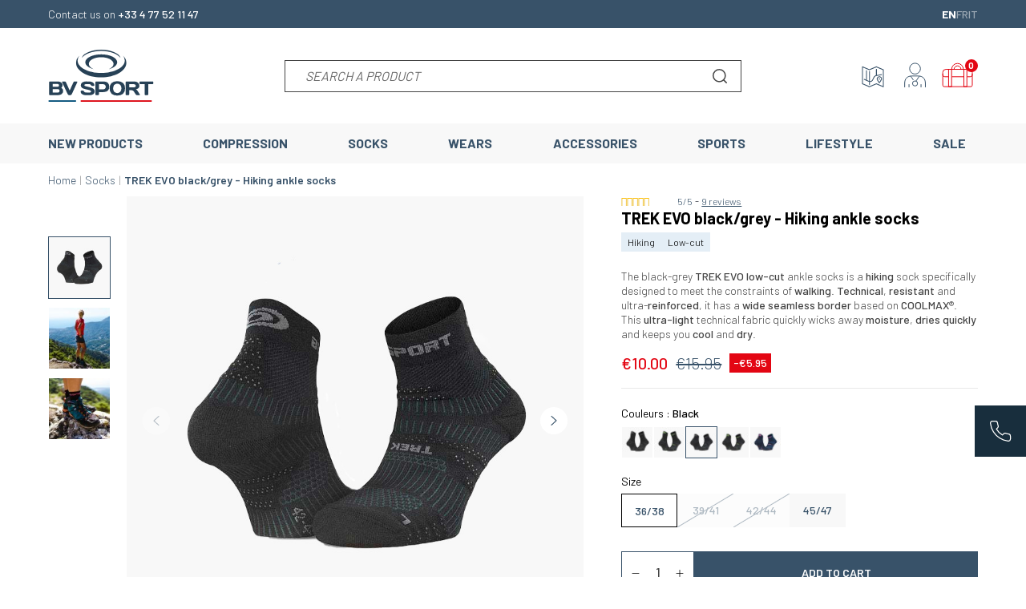

--- FILE ---
content_type: text/html; charset=utf-8
request_url: https://www.bvsport.com/en/socks/692-hiking-ankle-socks-trek-evo-low-cut-black-grey.html
body_size: 40345
content:
<!doctype html>
<html lang="en-US">

<head>
    
        
        <link rel="preconnect" href="//fonts.gstatic.com/" crossorigin>
    <link rel="preconnect" href="//ajax.googleapis.com" crossorigin>
    <script type="text/javascript">
        WebFontConfig = {
            google: { families: [ 'Barlow:300,400,500,600,700,800,900' ] }
        };
        (function() {
            var wf = document.createElement('script');
            wf.src = 'https://ajax.googleapis.com/ajax/libs/webfont/1/webfont.js';
            wf.type = 'text/javascript';
            wf.async = 'true';
            var s = document.getElementsByTagName('script')[0];
            s.parentNode.insertBefore(wf, s);
        })(); </script>




    <meta charset="utf-8">



    <meta http-equiv="x-ua-compatible" content="ie=edge">



    <title>BV SPORT | Hiking ankle socks TREK EVO black-grey | Low cut</title>
    
    <meta name="description" content="Technical, resistant and ultra-reinforced, the black-grey TREK EVO hiking sock specifically designed to meet the constraints of walking.">
    <meta name="keywords" content="">
    <meta name="google-site-verification" content="kwepzlyMwThEIyeiU9EoIug5y5Qi15Qc5iKTkpi14BY" />
        
                    <link rel="canonical" href="https://www.bvsport.com/en/socks/692-hiking-ankle-socks-trek-evo-low-cut-black-grey.html">
            
    
            



                <link rel="alternate" href="https://www.bvsport.com/en/socks/692-hiking-ankle-socks-trek-evo-low-cut-black-grey.html" hreflang="en-us">
            <link rel="alternate" href="https://www.bvsport.com/fr/chaussettes/692-socquettes-randonnee-trek-evo-tige-basse-noir-gris.html" hreflang="fr-fr">
            <link rel="alternate" href="https://www.bvsport.com/it/calze/692-calze-corte-trekking-trek-evo-caviglia-corta-nero-grigio.html" hreflang="it-it">
        <link rel="alternate" href="https://www.bvsport.com/fr/chaussettes/692-socquettes-randonnee-trek-evo-tige-basse-noir-gris.html" hreflang="x-default" />


    <meta name="viewport" content="width=device-width, initial-scale=1">



    <link rel="icon" type="image/vnd.microsoft.icon" href="https://m2.bvsport.com/img/favicon.ico?1665584364">
    <link rel="shortcut icon" type="image/x-icon" href="https://m2.bvsport.com/img/favicon.ico?1665584364">



    





    	

  <script type="text/javascript">
        var ASSearchUrl = "https:\/\/www.bvsport.com\/en\/module\/pm_advancedsearch4\/advancedsearch4";
        var PAYPLUG_DOMAIN = "https:\/\/secure.payplug.com";
        var addProductCustomisationLink = "https:\/\/www.bvsport.com\/en\/module\/productdesignerpro\/addproductcustomisation";
        var adtm_activeLink = {"id":5,"type":"category"};
        var adtm_isToggleMode = false;
        var adtm_menuHamburgerSelector = "#menu-icon, .menu-icon";
        var adtm_stickyOnMobile = false;
        var ap5_cartPackProducts = [];
        var ap5_modalErrorTitle = "An error has occurred";
        var applePayIdCart = null;
        var applePayMerchantSessionAjaxURL = "https:\/\/www.bvsport.com\/en\/module\/payplug\/dispatcher";
        var applePayPaymentAjaxURL = "https:\/\/www.bvsport.com\/en\/module\/payplug\/validation";
        var applePayPaymentRequestAjaxURL = "https:\/\/www.bvsport.com\/en\/module\/payplug\/applepaypaymentrequest";
        var as4_orderBySalesAsc = "Sales: Lower first";
        var as4_orderBySalesDesc = "Sales: Highest first";
        var axfrontinfosHideDetails = "Masquer les d\u00e9tails";
        var axfrontinfosOrder = "Continuer";
        var axfrontinfosPayment = "Payer";
        var axfrontinfosReadClose = "Fermer";
        var axfrontinfosReadMore = "Lire la suite";
        var axfrontinfosShowDetails = "Afficher les d\u00e9tails";
        var baseDir17 = "\/";
        var emailsub_controller = "https:\/\/www.bvsport.com\/en\/module\/ps_emailsubscription\/ajax";
        var is_sandbox_mode = false;
        var module_name = "payplug";
        var payplug_ajax_url = "https:\/\/www.bvsport.com\/en\/module\/payplug\/ajax";
        var payplug_oney = true;
        var payplug_oney_loading_msg = "Loading";
        var payplug_transaction_error_message = "    <div class=\"payplugMsg_wrapper\">\n                                    <p  class=\"payplugMsg_error\" >The transaction was not completed and your card was not charged.<\/p>\n                                        <button type=\"button\" class=\"payplugMsg_button\" name=\"card_deleted\">Ok<\/button>\n        \n            <\/div>\n";
        var prestashop = {"cart":{"products":[],"totals":{"total":{"type":"total","label":"Total","amount":0,"value":"\u20ac0.00"},"total_including_tax":{"type":"total","label":"Total (tax incl.)","amount":0,"value":"\u20ac0.00"},"total_excluding_tax":{"type":"total","label":"Total (tax excl.)","amount":0,"value":"\u20ac0.00"}},"subtotals":{"products":{"type":"products","label":"Subtotal","amount":0,"value":"\u20ac0.00"},"discounts":null,"shipping":{"type":"shipping","label":"Shipping","amount":0,"value":""},"tax":null},"products_count":0,"summary_string":"0 items","vouchers":{"allowed":1,"added":[]},"discounts":[],"minimalPurchase":0,"minimalPurchaseRequired":""},"currency":{"id":1,"name":"Euro","iso_code":"EUR","iso_code_num":"978","sign":"\u20ac"},"customer":{"lastname":null,"firstname":null,"email":null,"birthday":null,"newsletter":null,"newsletter_date_add":null,"optin":null,"website":null,"company":null,"siret":null,"ape":null,"is_logged":false,"gender":{"type":null,"name":null},"addresses":[]},"language":{"name":"English (English)","iso_code":"en","locale":"en-US","language_code":"en-us","is_rtl":"0","date_format_lite":"m\/j\/Y","date_format_full":"m\/j\/Y H:i:s","id":1},"page":{"title":"","canonical":"https:\/\/www.bvsport.com\/en\/socks\/692-hiking-ankle-socks-trek-evo-low-cut-black-grey.html","meta":{"title":"BV SPORT | Hiking ankle socks TREK EVO black-grey | Low cut","description":"Technical, resistant and ultra-reinforced, the black-grey TREK EVO hiking sock specifically designed to meet the constraints of walking.","keywords":"","robots":"index"},"page_name":"product","body_classes":{"lang-en":true,"lang-rtl":false,"country-FR":true,"currency-EUR":true,"layout-full-width":true,"page-product":true,"tax-display-disabled":true,"product-id-692":true,"product-TREK EVO black\/grey - Hiking ankle socks":true,"product-id-category-5":true,"product-id-manufacturer-1":true,"product-id-supplier-0":true,"product-available-for-order":true},"admin_notifications":[]},"shop":{"name":"BV SPORT","logo":"https:\/\/m2.bvsport.com\/img\/logo-1665584364.jpg","stores_icon":"https:\/\/m2.bvsport.com\/img\/logo_stores.png","favicon":"https:\/\/m2.bvsport.com\/img\/favicon.ico"},"urls":{"base_url":"https:\/\/www.bvsport.com\/","current_url":"https:\/\/www.bvsport.com\/en\/socks\/692-hiking-ankle-socks-trek-evo-low-cut-black-grey.html","shop_domain_url":"https:\/\/www.bvsport.com","img_ps_url":"https:\/\/m2.bvsport.com\/img\/","img_cat_url":"https:\/\/m1.bvsport.com\/img\/c\/","img_lang_url":"https:\/\/m3.bvsport.com\/img\/l\/","img_prod_url":"https:\/\/m2.bvsport.com\/img\/p\/","img_manu_url":"https:\/\/m3.bvsport.com\/img\/m\/","img_sup_url":"https:\/\/m1.bvsport.com\/img\/su\/","img_ship_url":"https:\/\/m3.bvsport.com\/img\/s\/","img_store_url":"https:\/\/m1.bvsport.com\/img\/st\/","img_col_url":"https:\/\/m3.bvsport.com\/img\/co\/","img_url":"https:\/\/m3.bvsport.com\/themes\/axome\/assets\/img\/","css_url":"https:\/\/m1.bvsport.com\/themes\/axome\/assets\/css\/","js_url":"https:\/\/m3.bvsport.com\/themes\/axome\/assets\/js\/","pic_url":"https:\/\/m2.bvsport.com\/upload\/","pages":{"address":"https:\/\/www.bvsport.com\/en\/adresse","addresses":"https:\/\/www.bvsport.com\/en\/addresses","authentication":"https:\/\/www.bvsport.com\/en\/identification","cart":"https:\/\/www.bvsport.com\/en\/index.php?controller=cart","category":"https:\/\/www.bvsport.com\/en\/index.php?controller=category","cms":"https:\/\/www.bvsport.com\/en\/index.php?controller=cms","contact":"https:\/\/www.bvsport.com\/en\/contact","discount":"https:\/\/www.bvsport.com\/en\/bon-de-reduction","guest_tracking":"https:\/\/www.bvsport.com\/en\/index.php?controller=guest-tracking","history":"https:\/\/www.bvsport.com\/en\/historique-commande","identity":"https:\/\/www.bvsport.com\/en\/identity","index":"https:\/\/www.bvsport.com\/en\/","my_account":"https:\/\/www.bvsport.com\/en\/my-account","order_confirmation":"https:\/\/www.bvsport.com\/en\/order-confirmation","order_detail":"https:\/\/www.bvsport.com\/en\/index.php?controller=order-detail","order_follow":"https:\/\/www.bvsport.com\/en\/retour-produit","order":"https:\/\/www.bvsport.com\/en\/order","order_return":"https:\/\/www.bvsport.com\/en\/index.php?controller=order-return","order_slip":"https:\/\/www.bvsport.com\/en\/credit-slip","pagenotfound":"https:\/\/www.bvsport.com\/en\/404","password":"https:\/\/www.bvsport.com\/en\/index.php?controller=password","pdf_invoice":"https:\/\/www.bvsport.com\/en\/index.php?controller=pdf-invoice","pdf_order_return":"https:\/\/www.bvsport.com\/en\/index.php?controller=pdf-order-return","pdf_order_slip":"https:\/\/www.bvsport.com\/en\/index.php?controller=pdf-order-slip","prices_drop":"https:\/\/www.bvsport.com\/en\/index.php?controller=prices-drop","product":"https:\/\/www.bvsport.com\/en\/index.php?controller=product","search":"https:\/\/www.bvsport.com\/en\/search","sitemap":"https:\/\/www.bvsport.com\/en\/sitemap","stores":"https:\/\/www.bvsport.com\/en\/stores","supplier":"https:\/\/www.bvsport.com\/en\/index.php?controller=supplier","register":"https:\/\/www.bvsport.com\/en\/identification?create_account=1","order_login":"https:\/\/www.bvsport.com\/en\/order?login=1"},"alternative_langs":{"en-us":"https:\/\/www.bvsport.com\/en\/socks\/692-hiking-ankle-socks-trek-evo-low-cut-black-grey.html","fr-fr":"https:\/\/www.bvsport.com\/fr\/chaussettes\/692-socquettes-randonnee-trek-evo-tige-basse-noir-gris.html","it-it":"https:\/\/www.bvsport.com\/it\/calze\/692-calze-corte-trekking-trek-evo-caviglia-corta-nero-grigio.html"},"theme_assets":"\/themes\/axome\/assets\/","actions":{"logout":"https:\/\/www.bvsport.com\/en\/?mylogout="},"no_picture_image":{"bySize":{"productsgroup":{"url":"https:\/\/m2.bvsport.com\/img\/p\/en-default-productsgroup.jpg","width":40,"height":40},"cart_default":{"url":"https:\/\/m2.bvsport.com\/img\/p\/en-default-cart_default.jpg","width":88,"height":88},"small_default":{"url":"https:\/\/m3.bvsport.com\/img\/p\/en-default-small_default.jpg","width":125,"height":125},"home_default":{"url":"https:\/\/m1.bvsport.com\/img\/p\/en-default-home_default.jpg","width":260,"height":260},"medium_default":{"url":"https:\/\/m2.bvsport.com\/img\/p\/en-default-medium_default.jpg","width":420,"height":420},"large_default":{"url":"https:\/\/m1.bvsport.com\/img\/p\/en-default-large_default.jpg","width":458,"height":458},"thickbox_default":{"url":"https:\/\/m2.bvsport.com\/img\/p\/en-default-thickbox_default.jpg","width":800,"height":800},"product_cover_x2":{"url":"https:\/\/m3.bvsport.com\/img\/p\/en-default-product_cover_x2.jpg","width":1140,"height":1140}},"small":{"url":"https:\/\/m2.bvsport.com\/img\/p\/en-default-productsgroup.jpg","width":40,"height":40},"medium":{"url":"https:\/\/m2.bvsport.com\/img\/p\/en-default-medium_default.jpg","width":420,"height":420},"large":{"url":"https:\/\/m3.bvsport.com\/img\/p\/en-default-product_cover_x2.jpg","width":1140,"height":1140},"legend":""}},"configuration":{"display_taxes_label":false,"display_prices_tax_incl":true,"is_catalog":false,"show_prices":true,"opt_in":{"partner":true},"quantity_discount":{"type":"discount","label":"Unit discount"},"voucher_enabled":1,"return_enabled":1},"field_required":[],"breadcrumb":{"links":[{"title":"Home","url":"https:\/\/www.bvsport.com\/en\/"},{"title":"Socks","url":"https:\/\/www.bvsport.com\/en\/5-socks"},{"title":"TREK EVO black\/grey - Hiking ankle socks","url":"https:\/\/www.bvsport.com\/en\/socks\/692-hiking-ankle-socks-trek-evo-low-cut-black-grey.html"}],"count":3},"link":{"protocol_link":"https:\/\/","protocol_content":"https:\/\/"},"time":1768685723,"static_token":"3bdc2dc75641c8eb4959a3ec0c27c9bb","token":"3286a2e4ddeef1aa91c13f2e9c41994d","debug":false,"av_note_netreviews":"4.74","av_nb_netreviews":"399","modules":{"axacf":{"context":{"desc_mkp":"<p>The TREK EVO low hiking sock is technical, resistant and ultra reinforced. Featuring a seamless COOLMAX\u00ae wide ribbed edge, it quickly wicks away moisture, dries quickly and keeps you cool and dry.<\/p>","bottom_desc_product":"<p>[row] [col size=\"12|5\"]<img src=\"https:\/\/www.bvsport.com\/img\/cms\/Fiches_Produits\/Socquettes\/TREK EVO\/Chaussettes_TREK_EVO_noir-gris.jpg\" alt=\"Socks TREK EVO black\/grey\" width=\"868\" height=\"756\" \/> [\/col] [col size=\"12|5\"]<\/p>\r\n<p class=\"title\">Y-Sport System<\/p>\r\n<p>Combination of stabilizer knitting and light knitting at the bending point of the ankle joint. This technique allows an optimal adjustment of the positioning of the sock and facilitates the movement of the foot at the ankle joint.<\/p>\r\n<p class=\"title\">Wide border<\/p>\r\n<p>Effectively maintains the sock without tourniquet effect during effort. Seamlessly designed with COOLMAX\u00ae. This ultra-light fabric absorbs up to 13 times less moisture than cotton or nylon. Moisture is quickly wicked away, keeping you cool and dry.<\/p>\r\n<p class=\"title\">Friction Free heel &amp; toe reinforcements<\/p>\r\n<p>Avoids overheating in the shoe in order to limit the appearance of blisters.<\/p>\r\n<p class=\"title\">Flat seam<\/p>\r\n<p>Limits friction and plantar irritation. Promotes comfort during exercise.<\/p>\r\n<p class=\"title\">Airgon mesh<\/p>\r\n<p>Ventilated mesh on the top of the foot. Accelerates thermal regulation. Regulates the temperature of the foot during exercise and allows perspiration to be wicked away.<\/p>\r\n<p class=\"title\">Stabil effect<\/p>\r\n<p>Stabilizing band at the forefoot level. It respects the anatomy of the foot with an effective positioning of the plantar arch and promotes superficial venous return.<\/p>\r\n<p class=\"title\">Reinforced anatomic sole<\/p>\r\n<p>Loop knitting on different parts of the footbed and ankle. Protection of the anatomical sole and the ankle. Improves comfort and reduces friction when hiking.<\/p>\r\n<p class=\"title\">Achille's tendon protection<\/p>\r\n<p>Avoids rubbing and heating with the shoe at the Achilles tendon.<\/p>\r\n<p>[\/col] [\/row]<\/p>"},"global":{"image_header_blog":"https:\/\/m2.bvsport.com\/modules\/axacf\/file\/6-1--.png","image_header_blog_mobile":"https:\/\/m3.bvsport.com\/modules\/axacf\/file\/7-1--.png","image_fond_quisommesnous":"","image_histoire":"","image_fond_header_faq":"https:\/\/m1.bvsport.com\/modules\/axacf\/file\/11-1--.png","description_faq":"<p>Do you have a question? Discover our FAQ which will allow you to answer all your questions about our products, your order, your payment, your delivery.<\/p>","id_categorie_biere":"1188","image_fond_header_faq_mobile":"https:\/\/m2.bvsport.com\/modules\/axacf\/file\/14-1--.jpg","contact_header_img":"https:\/\/m1.bvsport.com\/modules\/axacf\/file\/15-1--.png","notfound_img":"","size_modal":"1120 9999","storelocator_link_product":"\/en\/stores","home_categories_link":"\/en\/1288-sport","pack_coffret":"\/fr\/pack-chaussettes","bg_giftcard":"","hide_size_guide":["30","213","1463","1462","1461","1460","1434","1433","1432","1430","1429"],"id_infos_produit":"35","id_color":"7","id_cat_cms_landing":"8"}},"axproductsgroups":[],"axshipup":null,"axcoffret":{"chose_size":"Choose a size"}}};
        var ps_checkoutApplePayUrl = "https:\/\/www.bvsport.com\/en\/module\/ps_checkout\/applepay?token=3bdc2dc75641c8eb4959a3ec0c27c9bb";
        var ps_checkoutAutoRenderDisabled = false;
        var ps_checkoutCancelUrl = "https:\/\/www.bvsport.com\/en\/module\/ps_checkout\/cancel?token=3bdc2dc75641c8eb4959a3ec0c27c9bb";
        var ps_checkoutCardBrands = ["MASTERCARD","VISA","AMEX","CB_NATIONALE"];
        var ps_checkoutCardFundingSourceImg = "\/modules\/ps_checkout\/views\/img\/payment-cards.png";
        var ps_checkoutCardLogos = {"AMEX":"\/modules\/ps_checkout\/views\/img\/amex.svg","CB_NATIONALE":"\/modules\/ps_checkout\/views\/img\/cb.svg","DINERS":"\/modules\/ps_checkout\/views\/img\/diners.svg","DISCOVER":"\/modules\/ps_checkout\/views\/img\/discover.svg","JCB":"\/modules\/ps_checkout\/views\/img\/jcb.svg","MAESTRO":"\/modules\/ps_checkout\/views\/img\/maestro.svg","MASTERCARD":"\/modules\/ps_checkout\/views\/img\/mastercard.svg","UNIONPAY":"\/modules\/ps_checkout\/views\/img\/unionpay.svg","VISA":"\/modules\/ps_checkout\/views\/img\/visa.svg"};
        var ps_checkoutCartProductCount = 0;
        var ps_checkoutCheckUrl = "https:\/\/www.bvsport.com\/en\/module\/ps_checkout\/check?token=3bdc2dc75641c8eb4959a3ec0c27c9bb";
        var ps_checkoutCheckoutTranslations = {"checkout.go.back.label":"Checkout","checkout.go.back.link.title":"Go back to the Checkout","checkout.card.payment":"Card payment","checkout.page.heading":"Order summary","checkout.cart.empty":"Your shopping cart is empty.","checkout.page.subheading.card":"Card","checkout.page.subheading.paypal":"PayPal","checkout.payment.by.card":"You have chosen to pay by Card.","checkout.payment.by.paypal":"You have chosen to pay by PayPal.","checkout.order.summary":"Here is a short summary of your order:","checkout.order.amount.total":"The total amount of your order comes to","checkout.order.included.tax":"(tax incl.)","checkout.order.confirm.label":"Please confirm your order by clicking \\&quot;I confirm my order\\&quot;.","checkout.payment.token.delete.modal.header":"Delete this payment method?","checkout.payment.token.delete.modal.content":"The following payment method will be deleted from your account:","checkout.payment.token.delete.modal.confirm-button":"Delete payment method","checkout.payment.loader.processing-request":"Please wait, we are processing your request","checkout.payment.others.link.label":"Other payment methods","checkout.payment.others.confirm.button.label":"I confirm my order","checkout.form.error.label":"There was an error during the payment. Please try again or contact the support.","loader-component.label.header":"Thanks for your purchase!","loader-component.label.body":"Please wait, we are processing your payment","loader-component.label.body.longer":"This is taking longer than expected. Please wait...","payment-method-logos.title":"100% secure payments","express-button.cart.separator":"or","express-button.checkout.express-checkout":"Express Checkout","ok":"Ok","cancel":"Cancel","paypal.hosted-fields.label.card-name":"Card holder name","paypal.hosted-fields.placeholder.card-name":"Card holder name","paypal.hosted-fields.label.card-number":"Card number","paypal.hosted-fields.placeholder.card-number":"Card number","paypal.hosted-fields.label.expiration-date":"Expiry date","paypal.hosted-fields.placeholder.expiration-date":"MM\/YY","paypal.hosted-fields.label.cvv":"CVC","paypal.hosted-fields.placeholder.cvv":"XXX","error.paypal-sdk":"No PayPal Javascript SDK Instance","error.google-pay-sdk":"No Google Pay Javascript SDK Instance","error.apple-pay-sdk":"No Apple Pay Javascript SDK Instance","error.google-pay.transaction-info":"An error occurred fetching Google Pay transaction info","error.apple-pay.payment-request":"An error occurred fetching Apple Pay payment request","error.paypal-sdk.contingency.cancel":"Card holder authentication canceled, please choose another payment method or try again.","error.paypal-sdk.contingency.error":"An error occurred on card holder authentication, please choose another payment method or try again.","error.paypal-sdk.contingency.failure":"Card holder authentication failed, please choose another payment method or try again.","error.paypal-sdk.contingency.unknown":"Card holder authentication cannot be checked, please choose another payment method or try again.","APPLE_PAY_MERCHANT_SESSION_VALIDATION_ERROR":"We\u2019re unable to process your Apple Pay payment at the moment. This could be due to an issue verifying the payment setup for this website. Please try again later or choose a different payment method.","APPROVE_APPLE_PAY_VALIDATION_ERROR":"We encountered an issue while processing your Apple Pay payment. Please verify your order details and try again, or use a different payment method."};
        var ps_checkoutCheckoutUrl = "https:\/\/www.bvsport.com\/en\/order";
        var ps_checkoutConfirmUrl = "https:\/\/www.bvsport.com\/en\/order-confirmation";
        var ps_checkoutCreateUrl = "https:\/\/www.bvsport.com\/en\/module\/ps_checkout\/create?token=3bdc2dc75641c8eb4959a3ec0c27c9bb";
        var ps_checkoutCustomMarks = [];
        var ps_checkoutExpressCheckoutCartEnabled = false;
        var ps_checkoutExpressCheckoutOrderEnabled = false;
        var ps_checkoutExpressCheckoutProductEnabled = false;
        var ps_checkoutExpressCheckoutSelected = false;
        var ps_checkoutExpressCheckoutUrl = "https:\/\/www.bvsport.com\/en\/module\/ps_checkout\/ExpressCheckout?token=3bdc2dc75641c8eb4959a3ec0c27c9bb";
        var ps_checkoutFundingSource = "paypal";
        var ps_checkoutFundingSourcesSorted = ["paypal","card","bancontact","eps","ideal","mybank","p24","blik"];
        var ps_checkoutGooglePayUrl = "https:\/\/www.bvsport.com\/en\/module\/ps_checkout\/googlepay?token=3bdc2dc75641c8eb4959a3ec0c27c9bb";
        var ps_checkoutHostedFieldsContingencies = "SCA_WHEN_REQUIRED";
        var ps_checkoutHostedFieldsEnabled = true;
        var ps_checkoutIconsPath = "\/modules\/ps_checkout\/views\/img\/icons\/";
        var ps_checkoutLoaderImage = "\/modules\/ps_checkout\/views\/img\/loader.svg";
        var ps_checkoutPartnerAttributionId = "PrestaShop_Cart_PSXO_PSDownload";
        var ps_checkoutPayLaterCartPageButtonEnabled = false;
        var ps_checkoutPayLaterCategoryPageBannerEnabled = false;
        var ps_checkoutPayLaterHomePageBannerEnabled = false;
        var ps_checkoutPayLaterOrderPageBannerEnabled = false;
        var ps_checkoutPayLaterOrderPageButtonEnabled = false;
        var ps_checkoutPayLaterOrderPageMessageEnabled = false;
        var ps_checkoutPayLaterProductPageBannerEnabled = false;
        var ps_checkoutPayLaterProductPageButtonEnabled = false;
        var ps_checkoutPayLaterProductPageMessageEnabled = false;
        var ps_checkoutPayPalButtonConfiguration = {"shape":"pill","label":"pay","color":"gold"};
        var ps_checkoutPayPalEnvironment = "LIVE";
        var ps_checkoutPayPalOrderId = "";
        var ps_checkoutPayPalSdkConfig = {"clientId":"AXjYFXWyb4xJCErTUDiFkzL0Ulnn-bMm4fal4G-1nQXQ1ZQxp06fOuE7naKUXGkq2TZpYSiI9xXbs4eo","merchantId":"WZJS8PR3A6L9W","currency":"EUR","intent":"capture","commit":"false","vault":"false","integrationDate":"2024-04-01","dataPartnerAttributionId":"PrestaShop_Cart_PSXO_PSDownload","dataCspNonce":"","dataEnable3ds":"true","disableFunding":"paylater","components":"marks,funding-eligibility"};
        var ps_checkoutPayWithTranslations = {"paypal":"Pay with a PayPal account","card":"Pay by Card - 100% secure payments","bancontact":"Pay by Bancontact","eps":"Pay by EPS","ideal":"Pay by iDEAL","mybank":"Pay by MyBank","p24":"Pay by Przelewy24","blik":"Pay by BLIK"};
        var ps_checkoutPaymentMethodLogosTitleImg = "\/modules\/ps_checkout\/views\/img\/icons\/lock_checkout.svg";
        var ps_checkoutPaymentUrl = "https:\/\/www.bvsport.com\/en\/module\/ps_checkout\/payment?token=3bdc2dc75641c8eb4959a3ec0c27c9bb";
        var ps_checkoutRenderPaymentMethodLogos = true;
        var ps_checkoutValidateUrl = "https:\/\/www.bvsport.com\/en\/module\/ps_checkout\/validate?token=3bdc2dc75641c8eb4959a3ec0c27c9bb";
        var ps_checkoutVaultUrl = "https:\/\/www.bvsport.com\/en\/module\/ps_checkout\/vault?token=3bdc2dc75641c8eb4959a3ec0c27c9bb";
        var ps_checkoutVersion = "7.5.0.5";
        var psemailsubscription_subscription = "https:\/\/www.bvsport.com\/en\/module\/ps_emailsubscription\/subscription";
        var pversion = "1.7";
      </script>
		<link rel="stylesheet" href="/modules/ps_checkout/views/css/payments.css?version=7.5.0.5" media="all">
		<link rel="stylesheet" href="https://m2.bvsport.com/themes/axome/assets/cache/theme-455c393548.css" media="all">
	
	


        <link rel="preload" href="/modules/creativeelements/views/lib/ceicons/fonts/ceicons.woff2?fj664s"
            as="font" type="font/woff2" crossorigin>
        <!--CE-JS-->


    
<meta class="netreviewsWidget" id="netreviewsWidgetNum21247" data-jsurl="//cl.avis-verifies.com/fr/cache/b/4/e/b4ec00e5-af51-fcf4-81c9-bdcef8fcbce1/widget4/widget08-right-21247_script.js"/><script src="//cl.avis-verifies.com/fr/widget4/widget08_FB3.min.js"></script>	<script type="text/javascript" src="/modules/facebookpsconnect/views/js/jquery-1.11.0.min.js"></script>
	<script type="text/javascript" src="/modules/facebookpsconnect/views/js/module.js"></script>

<script type="text/javascript">
	// instantiate object
	var fbpsc = fbpsc || new FpcModule('fbpsc');
	// get errors translation
		fbpsc.msgs = {"id":"You have not filled in the application ID","secret":"You have not filled in the application Secret","htmlElement":"You have not filled in the HTML element","positionName":"You have not filled in the name field","padding":"You have not filled in the padding or this isn't an INTEGER","margin":"You have not filled in the margin or this isn't an INTEGER","callback":"You have not filled in the application redirect URL","scope":"You have not filled in the scope of App permissions","developerKey":"You have not filled in the developer Key","socialEmail":"You have not indicated your e-mail","delete":"Delete","prefixCode":"You have to set the code prefix","voucherAmount":"You have to set the voucher amount","voucherPercent":"You have to set the discount percentage of the voucher","apiType":"You have to select a connection method","defaultText":"You have to fill in the default text"};
	
	
	// set URL of admin img
	fbpsc.sImgUrl = '/modules/facebookpsconnect/views/img/';

	// set URL of admin img
	fbpsc.sAdminImgUrl = '/img/admin/';

	// set URL of module's web service
		fbpsc.sWebService = '/modules/facebookpsconnect/ws-facebookpsconnect.php';
	fbpsc.sShortCodeUrl = 'https://www.bvsport.com/en/module/facebookpsconnect/shortcode';
	

</script>
<!-- kwanko - header 01111111 - MS4yLjIgLSAxLjcuOC41IC0gNy40LjMz --><script type="text/javascript" src="https://zry.bvsport.com/js/na/na/u/5bbf54b986.js"></script><script type="text/javascript">
    
    var _spmq = {"url":"\/\/www.bvsport.com\/en\/socks\/692-hiking-ankle-socks-trek-evo-low-cut-black-grey.html","user":null,"id_product":"692","id_category":"","id_manufacturer":"","spm_ident":"KqgJRVyG","id_cart":null};
    var _spm_id_combination = function() {
        return (typeof(document.getElementById('idCombination')) != 'undefined' && document.getElementById('idCombination') != null ?
            document.getElementById('idCombination').value : ''
        );
    };
    (function() {
        var spm = document.createElement('script');
        spm.type = 'text/javascript';
        spm.async = true;
        spm.src = 'https://app-spm.com/app.js?url=%2F%2Fwww.bvsport.com%2Fen%2Fsocks%2F692-hiking-ankle-socks-trek-evo-low-cut-black-grey.html&id_product=692&id_category=&id_manufacturer=&spm_ident=KqgJRVyG&id_combination='+_spm_id_combination();
        var s_spm = document.getElementsByTagName('script')[0];
        s_spm.parentNode.insertBefore(spm, s_spm);
    })();
    
</script>
<!-- START OF DOOFINDER SCRIPT -->
  <script>
    const dfLayerOptions = {
      installationId: "5cfa8c94-5dbf-4136-a88a-64e1a858b2e9",
      zone: "eu1",
      language: "en",
      currency: "EUR"
    };
    (function (l, a, y, e, r, s) {
      r = l.createElement(a); r.onload = e; r.async = 1; r.src = y;
      s = l.getElementsByTagName(a)[0]; s.parentNode.insertBefore(r, s);
    })(document, 'script', 'https://cdn.doofinder.com/livelayer/1/js/loader.min.js', function () {
      doofinderLoader.load(dfLayerOptions);
    });

    document.addEventListener('doofinder.cart.add', function(event) {

      const checkIfCartItemHasVariation = (cartObject) => {
        return (cartObject.item_id === cartObject.grouping_id) ? false : true;
      }

      /**
      * Returns only ID from string
      */
      const sanitizeVariationID = (variationID) => {
        return variationID.replace(/\D/g, "")
      }

      doofinderManageCart({
        cartURL          : "https://www.bvsport.com/en/index.php?controller=cart",  //required for prestashop 1.7, in previous versions it will be empty.
        cartToken        : "3bdc2dc75641c8eb4959a3ec0c27c9bb",
        productID        : checkIfCartItemHasVariation(event.detail) ? event.detail.grouping_id : event.detail.item_id,
        customizationID  : checkIfCartItemHasVariation(event.detail) ? sanitizeVariationID(event.detail.item_id) : 0,   // If there are no combinations, the value will be 0
        cuantity         : event.detail.amount,
      });
    });
  </script>
<!-- END OF DOOFINDER SCRIPT -->
<script type="text/javascript">
	var asap_display = 0;
	
		var adod_text_single_date = "Approximate date of delivery with this carrier on";
		var adod_text_dates = "Approximate date of delivery with this carrier between";
		var adod_text_and = "and";
	
</script>
    <script type="text/javascript">
        //<![CDATA[
        var baseDir = 'https://www.bvsport.com/';
        //]]>
    </script>



    <meta id="js-rcpgtm-tracking-config" data-tracking-data="%7B%22bing%22%3A%7B%22tracking_id%22%3A%22%22%2C%22feed_prefix%22%3A%22%22%2C%22feed_variant%22%3A%22%22%7D%2C%22context%22%3A%7B%22browser%22%3A%7B%22device_type%22%3A1%7D%2C%22localization%22%3A%7B%22id_country%22%3A8%2C%22country_code%22%3A%22FR%22%2C%22id_currency%22%3A1%2C%22currency_code%22%3A%22EUR%22%2C%22id_lang%22%3A1%2C%22lang_code%22%3A%22en%22%7D%2C%22page%22%3A%7B%22controller_name%22%3A%22product%22%2C%22products_per_page%22%3A36%2C%22category%22%3A%5B%5D%2C%22search_term%22%3A%22%22%7D%2C%22shop%22%3A%7B%22id_shop%22%3A1%2C%22shop_name%22%3A%22BV%20Sport%22%2C%22base_dir%22%3A%22https%3A%2F%2Fwww.bvsport.com%2F%22%7D%2C%22tracking_module%22%3A%7B%22module_name%22%3A%22rcpgtagmanager%22%2C%22checkout_module%22%3A%7B%22module%22%3A%22default%22%2C%22controller%22%3A%22order%22%7D%2C%22service_version%22%3A%2217%22%2C%22token%22%3A%22b80f0ec3b89b8c31737c0bdcd8a44092%22%7D%2C%22user%22%3A%5B%5D%7D%2C%22criteo%22%3A%7B%22tracking_id%22%3A%22%22%2C%22feed_prefix%22%3A%22%22%2C%22feed_variant%22%3A%22%22%7D%2C%22facebook%22%3A%7B%22tracking_id%22%3A%22106658083532124%22%2C%22feed_prefix%22%3A%22%22%2C%22feed_variant%22%3A%22%22%7D%2C%22ga4%22%3A%7B%22tracking_id%22%3A%22G-DSVDHJS296%22%2C%22is_data_import%22%3Afalse%7D%2C%22gads%22%3A%7B%22tracking_id%22%3A%22866306707%22%2C%22merchant_id%22%3A%22114495920%22%2C%22conversion_labels%22%3A%7B%22create_account%22%3A%22%22%2C%22product_view%22%3A%22%22%2C%22add_to_cart%22%3A%22%22%2C%22begin_checkout%22%3A%22%22%2C%22purchase%22%3A%22gLPWCPXcxmwQk5WLnQM%22%7D%7D%2C%22gfeeds%22%3A%7B%22retail%22%3A%7B%22is_enabled%22%3Afalse%2C%22prefix%22%3A%22%22%2C%22variant%22%3A%22%22%7D%2C%22custom%22%3A%7B%22is_enabled%22%3Afalse%2C%22is_id2%22%3Afalse%2C%22prefix%22%3A%22%22%2C%22variant%22%3A%22%22%7D%7D%2C%22gtm%22%3A%7B%22tracking_id%22%3A%22GTM-TJLRTGQ%22%2C%22is_disable_tracking%22%3Afalse%7D%2C%22gua%22%3A%7B%22tracking_id%22%3A%22UA-30641668-1%22%2C%22site_speed_sample_rate%22%3A1%2C%22is_data_import%22%3Afalse%2C%22is_anonymize_ip%22%3Afalse%2C%22is_user_id%22%3Afalse%2C%22is_link_attribution%22%3Afalse%2C%22cross_domain_list%22%3A%5B%22%22%5D%2C%22dimensions%22%3A%7B%22ecomm_prodid%22%3A1%2C%22ecomm_pagetype%22%3A2%2C%22ecomm_totalvalue%22%3A3%2C%22dynx_itemid%22%3A4%2C%22dynx_itemid2%22%3A5%2C%22dynx_pagetype%22%3A6%2C%22dynx_totalvalue%22%3A7%7D%7D%2C%22optimize%22%3A%7B%22tracking_id%22%3A%22%22%2C%22is_async%22%3Afalse%2C%22hiding_class_name%22%3A%22optimize-loading%22%2C%22hiding_timeout%22%3A3000%7D%2C%22pinterest%22%3A%7B%22tracking_id%22%3A%22%22%2C%22feed_prefix%22%3A%22%22%2C%22feed_variant%22%3A%22%22%7D%2C%22tiktok%22%3A%7B%22tracking_id%22%3A%22%22%2C%22feed_prefix%22%3A%22%22%2C%22feed_variant%22%3A%22%22%7D%2C%22twitter%22%3A%7B%22tracking_id%22%3A%22%22%2C%22events%22%3A%7B%22add_to_cart_id%22%3A%22%22%2C%22payment_info_id%22%3A%22%22%2C%22checkout_initiated_id%22%3A%22%22%2C%22product_view_id%22%3A%22%22%2C%22lead_id%22%3A%22%22%2C%22purchase_id%22%3A%22%22%2C%22search_id%22%3A%22%22%7D%2C%22feed_prefix%22%3A%22%22%2C%22feed_variant%22%3A%22%22%7D%7D">
    <script type="text/javascript" data-keepinline="true" data-cfasync="false" src="/modules/rcpgtagmanager/views/js/hook/trackingClient.bundle.js"></script>


    
                

                
    <script>
        window.axeptioSettings = {
            clientId: "5ed0c5bbfa0c33050563ce05",
            cookiesVersion: "bvsport-base_consent_mode_v2",
        };

        (function(d, s) {
            var t = d.getElementsByTagName(s)[0], e = d.createElement(s);
            e.async = true; e.src = "//static.axept.io/sdk.js";
            t.parentNode.insertBefore(e, t);
        })(document, "script");
    </script>
    


    
    <meta property="og:type" content="product">
    <meta property="og:url" content="https://www.bvsport.com/en/socks/692-hiking-ankle-socks-trek-evo-low-cut-black-grey.html">
    <meta property="og:title" content="BV SPORT | Hiking ankle socks TREK EVO black-grey | Low cut">
    <meta property="og:site_name" content="BV SPORT">
    <meta property="og:description" content="Technical, resistant and ultra-reinforced, the black-grey TREK EVO hiking sock specifically designed to meet the constraints of walking.">
    <meta property="og:image" content="https://m2.bvsport.com/18902-product_cover_x2/hiking-ankle-socks-trek-evo-low-cut-black-grey.jpg">
    <meta property="product:pretax_price:amount" content="8.331667">
    <meta property="product:pretax_price:currency" content="EUR">
    <meta property="product:price:amount" content="10">
    <meta property="product:price:currency" content="EUR">
    
</head>

<body id="product"
      class="lang-en country-fr currency-eur layout-full-width page-product tax-display-disabled product-id-692 product-trek-evo-black-grey-hiking-ankle-socks product-id-category-5 product-id-manufacturer-1 product-id-supplier-0 product-available-for-order elementor-page elementor-page-692030101">


    


<div id="page">
            <header id="header">
            
                	
    



    <div id="header-nav">
        <div class="container">
            <div class="row">
                <div class="col-md-4 header-info-left">
                    <p>Contact us on <strong>+33 4 77 52 11 47</strong></p>
                </div>
                <div class="col-md-4 text-center header-info-center">
                    
                </div>
                <div class="col-md-4 text-right header-lang">
                    <div class="languages-toggle">
			<a class="active"
		   href="https://www.bvsport.com/en/"
		   aria-label="Changer pour English"
		   aria-current="true"		   title="Changer pour English">
		   en
		   <span class="sr-only">English</span>
		</a>
			<a class=""
		   href="https://www.bvsport.com/fr/"
		   aria-label="Changer pour Français"
		   		   title="Changer pour Français">
		   fr
		   <span class="sr-only">Français</span>
		</a>
			<a class=""
		   href="https://www.bvsport.com/it/"
		   aria-label="Changer pour Italiano"
		   		   title="Changer pour Italiano">
		   it
		   <span class="sr-only">Italiano</span>
		</a>
	</div>

                </div>
            </div>
        </div>
    </div>


<div id="header-sticky">
    <div id="header-sticky-wrap">
        
            <div id="header-top">
                <div class="container">
                    <div class="row">
                        <div class="header-logo col-md-2">
                            
                                <a class="logo" href="https://www.bvsport.com/" title="BV SPORT">
                                    <svg xmlns="http://www.w3.org/2000/svg" viewBox="0 0 73 36" class="axsvgicon axsvgicon-logo" aria-hidden="true"> <g> <path d="M41.61,13.54c2.15-.84,3.55-2.2,3.55-3.74,0-2.54-3.81-4.61-8.52-4.61S28.11,7.26,28.11,9.8c0,1.54,1.41,2.9,3.56,3.74-3.57-.9-6-2.74-6-4.86,0-3,4.92-5.45,11-5.45s11,2.44,11,5.45c0,2.12-2.45,4-6,4.86" fill="#274156"/> <path d="M36.64,19.13c-9.57,0-17.34-4.46-17.34-10a7,7,0,0,1,2.26-4.92,5.34,5.34,0,0,0-1.2,3.24c0,4.77,7.29,8.63,16.28,8.63s16.28-3.86,16.28-8.63a5.34,5.34,0,0,0-1.2-3.24A7,7,0,0,1,54,9.15c0,5.52-7.76,10-17.34,10" fill="#274156"/> <path d="M50,5.61C47.86,2.78,42.69.78,36.64.78s-11.22,2-13.37,4.83C24.33,2.43,29.91,0,36.64,0S49,2.43,50,5.61" fill="#274156"/> <path d="M.63,22.59A.63.63,0,0,1,1.26,22H6.61a5.05,5.05,0,0,1,1.64.24,2.79,2.79,0,0,1,1.26.87A2.36,2.36,0,0,1,10,24.63a2.16,2.16,0,0,1-.89,1.73,2.31,2.31,0,0,1,1.27,2.2,2.49,2.49,0,0,1-1,2.1,4,4,0,0,1-2.47.74H1.26a.55.55,0,0,1-.44-.18.59.59,0,0,1-.19-.43Zm2.49,3H6.64a.91.91,0,0,0,.66-.25.84.84,0,0,0,.25-.67.86.86,0,0,0-.78-.93H3.12Zm0,4H6.88a1,1,0,0,0,.78-.31,1.4,1.4,0,0,0,0-1.65,1,1,0,0,0-.78-.31H3.12Z" fill="#274156"/> <path d="M9.67,22.52a.28.28,0,0,1,0-.15.32.32,0,0,1,.09-.23.49.49,0,0,1,.37-.18h1.44a.88.88,0,0,1,.79.63l2.54,5.67,2.55-5.67a.89.89,0,0,1,.78-.63h1.45a.49.49,0,0,1,.37.18.32.32,0,0,1,.09.23.4.4,0,0,1,0,.15l-3.79,8.21a1,1,0,0,1-.94.67h-.95a1,1,0,0,1-.94-.67Z" fill="#274156"/> <path d="M22.46,29a.67.67,0,0,1,.23-.56.83.83,0,0,1,.45-.17h.78a1,1,0,0,1,.89.62,1.38,1.38,0,0,0,1.4.67l2.31.05c.77,0,1.16-.25,1.16-.76a.68.68,0,0,0-.39-.56,3.5,3.5,0,0,0-1-.4l-1.4-.34-1.54-.37a6.93,6.93,0,0,1-1.39-.48,2.72,2.72,0,0,1-1-.81,2,2,0,0,1-.38-1.22,2.4,2.4,0,0,1,.94-2,5.5,5.5,0,0,1,3.24-.71l1.67,0a4.44,4.44,0,0,1,2.43.7,2,2,0,0,1,1.08,1.73.62.62,0,0,1-.23.56.66.66,0,0,1-.44.17h-.78a1,1,0,0,1-.89-.62,1.39,1.39,0,0,0-1.4-.67l-2,0c-.78,0-1.16.25-1.16.75,0,.28.25.49.75.62l1.78.47,2.08.54a4.39,4.39,0,0,1,1.79.93,2.09,2.09,0,0,1,.73,1.62,2.4,2.4,0,0,1-.95,2,5.55,5.55,0,0,1-3.23.71l-2,0a4.46,4.46,0,0,1-2.44-.69A2,2,0,0,1,22.46,29" fill="#274156"/> <path d="M32.58,30.79v-8.2a.62.62,0,0,1,.18-.44.55.55,0,0,1,.43-.18h5q4,0,4,3.66t-4,3.67H35.06v1.49a.61.61,0,0,1-.61.61H33.2a.58.58,0,0,1-.44-.18.55.55,0,0,1-.18-.43m2.48-3.35h2.4a3.07,3.07,0,0,0,1.68-.37,2.09,2.09,0,0,0,0-2.87,3.07,3.07,0,0,0-1.68-.37h-2.4Z" fill="#274156"/> <path d="M43.82,30.43a4.72,4.72,0,0,1-1.35-3.74A4.7,4.7,0,0,1,43.82,23a5.83,5.83,0,0,1,4-1.18A5.81,5.81,0,0,1,51.72,23a4.7,4.7,0,0,1,1.35,3.74,4.72,4.72,0,0,1-1.35,3.74,5.81,5.81,0,0,1-3.95,1.18,5.88,5.88,0,0,1-4-1.18m1.8-6.09a4.47,4.47,0,0,0,0,4.7,3.33,3.33,0,0,0,4.3,0,4.47,4.47,0,0,0,0-4.7,3.3,3.3,0,0,0-4.3,0" fill="#274156"/> <path d="M53.49,30.79v-8.2a.62.62,0,0,1,.18-.44A.55.55,0,0,1,54.1,22h5.43a3.75,3.75,0,0,1,2.48.8A2.73,2.73,0,0,1,63,25c0,1.28-.83,2.08-2.48,2.4a2.12,2.12,0,0,1,.73.5,8.52,8.52,0,0,1,.77,1l1.2,1.9a.81.81,0,0,1,.11.33.36.36,0,0,1,0,.11.32.32,0,0,1-.33.18H61.37a1.12,1.12,0,0,1-.55-.18,1.35,1.35,0,0,1-.45-.44L59.25,29A2,2,0,0,0,57.58,28H56v2.83a.6.6,0,0,1-.61.61H54.12a.55.55,0,0,1-.44-.18.59.59,0,0,1-.19-.43M56,26.09h2.81A2.47,2.47,0,0,0,60,25.82a1,1,0,0,0,.41-1.32,1,1,0,0,0-.41-.4,2.47,2.47,0,0,0-1.19-.27H56Z" fill="#274156"/> <path d="M63.05,23.21v-.62a.6.6,0,0,1,.59-.62H72a.61.61,0,0,1,.63.59v.65a.63.63,0,0,1-.18.45.62.62,0,0,1-.45.17H69.09v7a.58.58,0,0,1-.18.43.62.62,0,0,1-.44.18H67.23a.59.59,0,0,1-.44-.18.55.55,0,0,1-.18-.43v-7H63.67a.63.63,0,0,1-.45-.18.59.59,0,0,1-.18-.44" fill="#274156"/> <rect x="0.35" y="34.98" width="18.95" height="1.02" fill="#004d78"/> <rect x="19.3" y="34.98" width="3.2" height="1.02" fill="#fff"/> <rect x="22.5" y="34.98" width="49" height="1.02" fill="#db020c"/> </g></svg>
                                </a>
                            
                        </div>
                        <div class="header-search col-md-6 offset-md-1">
                            <div id="search_widget" data-search-controller-url="//www.bvsport.com/en/search">
	<form method="get" action="//www.bvsport.com/en/search">
		<input type="hidden" name="controller" value="search">
		<div class="input-group">
			<input id="search_query_top" class="form-control" type="text" name="s" value="" placeholder="Search a product">
			<div class="input-group-append">
				<button type="submit" aria-label="Rechercher">
					<svg xmlns="http://www.w3.org/2000/svg" viewBox="0 0 40 40" class="axsvgicon axsvgicon-interface-search" aria-hidden="true"> <g> <circle cx="19.1" cy="19.1" r="10.1" fill="none" stroke="#000" stroke-linecap="round" stroke-linejoin="round" stroke-width="2"/> <line x1="26.24" y1="26.24" x2="31" y2="31" fill="none" stroke="#000" stroke-linecap="round" stroke-linejoin="round" stroke-width="2"/> </g></svg>
					<span class="sr-only">Lancer la recherche</span>
				</button>
			</div>
		</div>
	</form>
</div>

                        </div>
                        
                            <div class="header-right col-md-3">
                                <div class="store-locator">
                                    <a href="https://www.bvsport.com/en/stores" aria-label="Trouver un magasin">
                                        <svg xmlns="http://www.w3.org/2000/svg" viewBox="0 0 50 50" class="axsvgicon axsvgicon-interface-map" aria-hidden="true"> <g> <path d="M38.17,16.56l-8.66-3.69a.54.54,0,0,0-.43,0l-8.41,3.59-8.45-3.6a.54.54,0,0,0-.75.5V34.54a.55.55,0,0,0,.33.5l8.65,3.69a.54.54,0,0,0,.43,0l8.42-3.59,8.45,3.6a.54.54,0,0,0,.75-.5V17.05a.52.52,0,0,0-.33-.5m-.75,20.87-7.91-3.36a.54.54,0,0,0-.43,0l-8.41,3.58-8.12-3.46v-20l7.9,3.36a.54.54,0,0,0,.43,0L29.3,14l8.12,3.46Z" fill="#385269"/> <path d="M36.33,23a.53.53,0,0,1-.42.63h0l-5.3,1-1.37.27h0a4.39,4.39,0,0,0-.87.27,2.81,2.81,0,0,0-.79.53,8.59,8.59,0,0,0-1.84,3.16,6.2,6.2,0,0,1-1.82,2.69,3.54,3.54,0,0,1-2.08.7h-.61v3.25a.55.55,0,0,1-1.09,0V32.11a7.4,7.4,0,0,1-.91-.29l-.2-.09h0l-5-2.16a.54.54,0,1,1,.42-1h0l1.95.83V18.23a.54.54,0,0,1,1.08,0V29.87l2,.86.2.09.5.17V19.31a.55.55,0,0,1,.52-.57.54.54,0,0,1,.56.52,0,0,0,0,1,0,0V31.19h.57a2.41,2.41,0,0,0,1.48-.48,5,5,0,0,0,1.46-2.24,12.46,12.46,0,0,1,1.58-3,4.3,4.3,0,0,1,1.63-1.3,5.28,5.28,0,0,1,.85-.28V16.6a.54.54,0,0,1,.52-.56.55.55,0,0,1,.57.52V23.7l.54-.1,5.3-1a.53.53,0,0,1,.63.42h0" fill="#385269"/> <path d="M34.48,25.53a3.65,3.65,0,0,0-1.38-.27,3.33,3.33,0,0,0-2.29.88,3,3,0,0,0-1,2.19v.12a2.9,2.9,0,0,0,.14.78,13.87,13.87,0,0,0,1.55,2.89c.55.82,1,1.46,1.12,1.56h0l.08.08.09.05h0l.06,0,.06,0h.23l.09,0a.37.37,0,0,0,.14-.07l.08-.09,0-.05c.15-.19.75-1,1.35-1.93a15.49,15.49,0,0,0,1-1.68,5.77,5.77,0,0,0,.34-.81,2.9,2.9,0,0,0,.14-.78v-.16a3,3,0,0,0-1.86-2.76m.78,2.92a1.71,1.71,0,0,1-.09.45,12.33,12.33,0,0,1-1.43,2.62c-.23.35-.46.68-.64.93-.31-.42-.75-1.05-1.15-1.7a13.49,13.49,0,0,1-.73-1.35,2.91,2.91,0,0,1-.29-.95v-.12a1.94,1.94,0,0,1,.62-1.4,2.28,2.28,0,0,1,1.55-.6,2.51,2.51,0,0,1,1,.2,1.9,1.9,0,0,1,1.19,1.76Z" fill="#385269"/> <path d="M33.1,27.69a.81.81,0,1,0,.81.81.81.81,0,0,0-.81-.81h0m0,1.08a.27.27,0,1,1,.27-.27.27.27,0,0,1-.27.27h0" fill="#385269"/> <path d="M33.37,28.5a.27.27,0,1,1-.27-.27.28.28,0,0,1,.27.27h0" fill="#385269"/> </g></svg>
                                        <span class="sr-only">Trouver un magasin</span>
                                    </a>
                                </div>
                                <div class="user-info dropdown">
			<a class="login" href="https://www.bvsport.com/en/my-account" rel="nofollow" aria-label="Se connecter">
		<svg xmlns="http://www.w3.org/2000/svg" viewBox="0 0 50 50" class="axsvgicon axsvgicon-interface-user" aria-hidden="true"> <g> <path d="M31.32,15.66a6.76,6.76,0,1,0-6.76,6.76,6.75,6.75,0,0,0,6.76-6.76Z" fill="none" stroke="#385269" stroke-linejoin="round"/> <line x1="17.06" y1="38.94" x2="17.06" y2="35.13" fill="none" stroke="#385269" stroke-linejoin="round"/> <line x1="32.06" y1="38.94" x2="32.06" y2="35.13" fill="none" stroke="#385269" stroke-linejoin="round"/> <path d="M27.7,34.14A3.14,3.14,0,1,1,24.56,31h0A3.15,3.15,0,0,1,27.7,34.14Z" fill="none" stroke="#385269" stroke-linejoin="round"/> <path d="M11.65,38.94V34c0-5.88,3.29-9.17,9.17-9.17H28.3c5.88,0,9.17,3.29,9.17,9.17v4.92" fill="none" stroke="#385269" stroke-linejoin="round"/> <line x1="19.05" y1="24.96" x2="22.51" y2="29.9" fill="none" stroke="#385269" stroke-linejoin="round"/> <line x1="30.07" y1="24.96" x2="25.68" y2="31.21" fill="none" stroke="#385269" stroke-linejoin="round"/> </g></svg>
		<span>Sign in</span>
		</a>
	</div>

                                <div id="blockcart-wrapper">
			<div class="blockcart cart-preview" data-refresh-url="//www.bvsport.com/en/module/ps_shoppingcart/ajax">
			<a rel="nofollow" href="//www.bvsport.com/en/index.php?controller=cart&amp;action=show" aria-label="Panier - 0 article">
				<svg xmlns="http://www.w3.org/2000/svg" viewBox="0 0 50 50" class="axsvgicon axsvgicon-interface-shopping-cart" aria-hidden="true"> <g> <path d="M13.41,25.79H8.72a2.55,2.55,0,0,1-2.55-2.55V20.45a3.93,3.93,0,0,1,3.93-3.93H39A3.93,3.93,0,0,1,43,20.45h0v2.79a2.55,2.55,0,0,1-2.55,2.55H36.53" fill="none" stroke="#e30613" stroke-miterlimit="10"/> <path d="M17.25,16.52a7.32,7.32,0,0,1,14.64,0" fill="none" stroke="#e30613" stroke-miterlimit="10"/> <path d="M20.25,16.52a4.32,4.32,0,0,1,8.64,0" fill="none" stroke="#e30613" stroke-miterlimit="10"/> <path d="M17.2,16.52V38.14H13.43V16.52" fill="none" stroke="#e30613" stroke-miterlimit="10"/> <path d="M36.26,16.52V38.14H32.49V16.52" fill="none" stroke="#e30613" stroke-miterlimit="10"/> <line x1="32.49" y1="25.79" x2="17.45" y2="25.79" fill="none" stroke="#e30613" stroke-miterlimit="10"/> <path d="M43,22.22v14A1.92,1.92,0,0,1,41,38.14H8.1a1.93,1.93,0,0,1-1.93-1.93v-14" fill="none" stroke="#e30613" stroke-miterlimit="10"/> </g></svg>
				<span>Cart</span>
				<span class="badge badge-primary">0</span>
				<span class="sr-only">Voir le panier</span>
			</a>
		</div>
	</div>

                            </div>
                        
                    </div>
                </div>
            </div>
        

        
            <div id="header-menu" class="clearfix">
                <div id="header-menu-wrap">
                    <div class="container">
                        <div class="menu-wrap">
                            
                            
                            <!-- MODULE PM_AdvancedTopMenu || Presta-Module.com -->
<div id="_desktop_top_menu" class="adtm_menu_container container">
    <div id="adtm_menu" data-open-method="1" data-sticky="1"         class=""
         data-active-id="index" data-active-type="custom">
        <div id="adtm_menu_inner" class="clearfix advtm_open_on_hover">
            <ul id="menu">
                                                                        
                                                                                                                                            <li class="li-niveau1 advtm_menu_16 menuHaveNoMobileSubMenu">
                                                            <a href="https://www.bvsport.com/en/265-new-products" title="New products"  class=" a-niveau1"  data-type="category" data-id="265" style="--ax-text-color:#000000;"><span class="advtm_menu_span advtm_menu_span_16">New products</span></a>                            
                                                                                </li>
                                                                            
                                                                                                                                                                                                                                        <li class="li-niveau1 advtm_menu_4 sub">
                                                            <a href="https://www.bvsport.com/en/1120-compression" title="Compression"  class=" a-niveau1"  data-type="category" data-id="1120" style="--ax-text-color:#000000;"><span class="advtm_menu_span advtm_menu_span_4">Compression</span></a>                            
                                                                                        <div class="adtm_sub"
                                     data-subcontent="[base64]">
                                </div>
                                                    </li>
                                                                            
                                                                                                                                                                                                                                        <li class="li-niveau1 advtm_menu_6 sub">
                                                            <a href="https://www.bvsport.com/en/5-socks" title="Socks"  class=" a-niveau1"  data-type="category" data-id="5" style="--ax-text-color:#000000;"><span class="advtm_menu_span advtm_menu_span_6">Socks</span></a>                            
                                                                                        <div class="adtm_sub"
                                     data-subcontent="[base64]">
                                </div>
                                                    </li>
                                                                            
                                                                                                                                                                                                                                        <li class="li-niveau1 advtm_menu_5 sub">
                                                            <a href="https://www.bvsport.com/en/73-wears" title="Wears"  class=" a-niveau1"  data-type="category" data-id="73" style="--ax-text-color:#000000;"><span class="advtm_menu_span advtm_menu_span_5">Wears</span></a>                            
                                                                                        <div class="adtm_sub"
                                     data-subcontent="[base64]">
                                </div>
                                                    </li>
                                                                            
                                                                                                                                                                                                                                        <li class="li-niveau1 advtm_menu_7 sub">
                                                            <a href="https://www.bvsport.com/en/3-sport-accessories" title="Accessories"  class=" a-niveau1"  data-type="category" data-id="3" style="--ax-text-color:#385269;"><span class="advtm_menu_span advtm_menu_span_7">Accessories</span></a>                            
                                                                                        <div class="adtm_sub"
                                     data-subcontent="[base64]">
                                </div>
                                                    </li>
                                                                            
                                                                                                                                                                                                                                        <li class="li-niveau1 advtm_menu_3 sub">
                                                            <a href="#" title="SPORTS"  class="adtm_unclickable a-niveau1"  style="--ax-text-color:#385269;"><span class="advtm_menu_span advtm_menu_span_3">SPORTS</span></a>                            
                                                                                        <div class="adtm_sub"
                                     data-subcontent="[base64]">
                                </div>
                                                    </li>
                                                                            
                                                                                                                                                                                                                                        <li class="li-niveau1 advtm_menu_13 sub">
                                                            <a href="https://www.bvsport.com/en/1464-lifestyle" title="Lifestyle"  class=" a-niveau1"  data-type="category" data-id="1464" style="--ax-text-color:#000000;"><span class="advtm_menu_span advtm_menu_span_13">Lifestyle</span></a>                            
                                                                                        <div class="adtm_sub"
                                     data-subcontent="[base64]">
                                </div>
                                                    </li>
                                                                            
                                                                                                                                                                                                                                        <li class="li-niveau1 advtm_menu_10 sub">
                                                            <a href="https://www.bvsport.com/en/340-sales" title="SALE"  class=" a-niveau1"  data-type="category" data-id="340" style="--ax-text-color:#000000;"><span class="advtm_menu_span advtm_menu_span_10">SALE</span></a>                            
                                                                                        <div class="adtm_sub"
                                     data-subcontent="[base64]">
                                </div>
                                                    </li>
                                                </ul>
        </div>
    </div>
</div>
    <!-- /MODULE PM_AdvancedTopMenu || Presta-Module.com -->

                        </div>
                    </div>
                </div>
            </div>
        
    </div>
</div>
            
        </header>
        
        
        
    
    <div id="wrapper" class="container">
        <div class="row">
            
            
                <nav data-depth="3" id="breadcrumb" class="col-12">
    <ol itemscope itemtype="https://schema.org/BreadcrumbList">
                    
                                    <li itemprop="itemListElement" itemscope
                        itemtype="https://schema.org/ListItem">
                        <a itemscope itemtype="https://schema.org/WebPage"
                           itemprop="item" itemid="https://www.bvsport.com/en/"
                           href="https://www.bvsport.com/en/">
                            <span itemprop="name">Home</span>
                        </a>
                        <meta itemprop="position" content="1" />
                    </li>
                            
                    
                                    <li itemprop="itemListElement" itemscope
                        itemtype="https://schema.org/ListItem">
                        <a itemscope itemtype="https://schema.org/WebPage"
                           itemprop="item" itemid="https://www.bvsport.com/en/5-socks"
                           href="https://www.bvsport.com/en/5-socks">
                            <span itemprop="name">Socks</span>
                        </a>
                        <meta itemprop="position" content="2" />
                    </li>
                            
                    
                                    <li class="active" itemprop="itemListElement" itemscope
                        itemtype="https://schema.org/ListItem">
                        <span itemprop="name">TREK EVO black/grey - Hiking ankle socks</span>
                        <meta itemprop="position" content="3" />
                    </li>
                            
            </ol>
</nav>
            

            
                	
	
	
	            

            
            

            

            
	<div id="content-wrapper" class="col-12">
		
		
                        <section id="main" itemscope itemtype="https://schema.org/Product">
        <meta itemprop="productID" content="EN692">
        <meta itemprop="url" content="https://www.bvsport.com/en/socks/692v23945-hiking-ankle-socks-trek-evo-low-cut-black-grey.html#/33-size-36_38">

        
                    

        
            <section id="content" class="page-content">
                
                    <div id="prod-top">
                        <div class="nosto_element" id="nosto-page-product-oos"></div>
                        <div class="nosto_element" id="nosto-page-product-google"></div>
                        <div class="row">
                            <div class="col-lg-7">
                                
                                
                                    <div class="images-wrapper">
    <div class="images-container">
        
            <div class="product-cover-container">
                <div class="product-cover swiper">
                <div class="ribbons_block">
                    
                </div>
                    <ul class="swiper-wrapper">
                                                    <li class="swiper-slide">
                                <picture>
                                    <source media="(min-width: 992px)" 
                                        srcset="https://m2.bvsport.com/18902-product_cover_x2/hiking-ankle-socks-trek-evo-low-cut-black-grey.jpg 2x, https://m3.bvsport.com/18902-thickbox_default/hiking-ankle-socks-trek-evo-low-cut-black-grey.jpg 1x"
                                        width="800">
                                    <source media="(min-width: 768px)" 
                                        srcset="https://m3.bvsport.com/18902-thickbox_default/hiking-ankle-socks-trek-evo-low-cut-black-grey.jpg 2x, https://m3.bvsport.com/18902-large_default/hiking-ankle-socks-trek-evo-low-cut-black-grey.jpg 1x"
                                        width="458">
                                    <img src="https://m2.bvsport.com/18902-medium_default/hiking-ankle-socks-trek-evo-low-cut-black-grey.jpg" 
                                        srcset="https://m3.bvsport.com/18902-thickbox_default/hiking-ankle-socks-trek-evo-low-cut-black-grey.jpg 2x"
                                        class="img-fluid"
                                        alt="TREK EVO black/grey - Hiking ankle socks" 
                                        height="420">
                                </picture>
                            </li>
                                                    <li class="swiper-slide">
                                <picture>
                                    <source media="(min-width: 992px)" 
                                        srcset="https://m2.bvsport.com/2781-product_cover_x2/hiking-ankle-socks-trek-evo-low-cut-black-grey.jpg 2x, https://m1.bvsport.com/2781-thickbox_default/hiking-ankle-socks-trek-evo-low-cut-black-grey.jpg 1x"
                                        width="800">
                                    <source media="(min-width: 768px)" 
                                        srcset="https://m1.bvsport.com/2781-thickbox_default/hiking-ankle-socks-trek-evo-low-cut-black-grey.jpg 2x, https://m3.bvsport.com/2781-large_default/hiking-ankle-socks-trek-evo-low-cut-black-grey.jpg 1x"
                                        width="458">
                                    <img src="https://m2.bvsport.com/2781-medium_default/hiking-ankle-socks-trek-evo-low-cut-black-grey.jpg" 
                                        srcset="https://m1.bvsport.com/2781-thickbox_default/hiking-ankle-socks-trek-evo-low-cut-black-grey.jpg 2x"
                                        class="img-fluid"
                                        alt="TREK_EVO_hiking_ankle_socks_black_grey" 
                                        height="420">
                                </picture>
                            </li>
                                                    <li class="swiper-slide">
                                <picture>
                                    <source media="(min-width: 992px)" 
                                        srcset="https://m3.bvsport.com/2782-product_cover_x2/hiking-ankle-socks-trek-evo-low-cut-black-grey.jpg 2x, https://m1.bvsport.com/2782-thickbox_default/hiking-ankle-socks-trek-evo-low-cut-black-grey.jpg 1x"
                                        width="800">
                                    <source media="(min-width: 768px)" 
                                        srcset="https://m1.bvsport.com/2782-thickbox_default/hiking-ankle-socks-trek-evo-low-cut-black-grey.jpg 2x, https://m2.bvsport.com/2782-large_default/hiking-ankle-socks-trek-evo-low-cut-black-grey.jpg 1x"
                                        width="458">
                                    <img src="https://m2.bvsport.com/2782-medium_default/hiking-ankle-socks-trek-evo-low-cut-black-grey.jpg" 
                                        srcset="https://m1.bvsport.com/2782-thickbox_default/hiking-ankle-socks-trek-evo-low-cut-black-grey.jpg 2x"
                                        class="img-fluid"
                                        alt="TREK_EVO_hiking_ankle_socks_black_grey" 
                                        height="420">
                                </picture>
                            </li>
                                            </ul>
                    <div class="swiper-button-prev"></div>
                    <div class="swiper-button-next"></div>
                    <div class="swiper-pagination"></div>
                </div>
            </div>
        

        <div class="product-thumbs-container">
            <div class="product-thumbs swiper">
                <ul class="swiper-wrapper">
                                            <li class="thumb-container swiper-slide">
                            <img class="thumb js-thumb  selected "
                                data-image-medium-src="https://m2.bvsport.com/18902-medium_default/hiking-ankle-socks-trek-evo-low-cut-black-grey.jpg"
                                data-image-large-src="https://m3.bvsport.com/18902-thickbox_default/hiking-ankle-socks-trek-evo-low-cut-black-grey.jpg"
                                src="https://m2.bvsport.com/18902-small_default/hiking-ankle-socks-trek-evo-low-cut-black-grey.jpg"
                                srcset="https://m2.bvsport.com/18902-medium_default/hiking-ankle-socks-trek-evo-low-cut-black-grey.jpg 2x"
                                                                alt="TREK EVO black/grey - Hiking ankle socks" title="TREK EVO black/grey - Hiking ankle socks"  width="125"
                                height="125">
                        </li>
                                            <li class="thumb-container swiper-slide">
                            <img class="thumb js-thumb "
                                data-image-medium-src="https://m2.bvsport.com/2781-medium_default/hiking-ankle-socks-trek-evo-low-cut-black-grey.jpg"
                                data-image-large-src="https://m1.bvsport.com/2781-thickbox_default/hiking-ankle-socks-trek-evo-low-cut-black-grey.jpg"
                                src="https://m2.bvsport.com/2781-small_default/hiking-ankle-socks-trek-evo-low-cut-black-grey.jpg"
                                srcset="https://m2.bvsport.com/2781-medium_default/hiking-ankle-socks-trek-evo-low-cut-black-grey.jpg 2x"
                                                                alt="TREK_EVO_hiking_ankle_socks_black_grey" title="TREK_EVO_hiking_ankle_socks_black_grey"  width="125"
                                height="125">
                        </li>
                                            <li class="thumb-container swiper-slide">
                            <img class="thumb js-thumb "
                                data-image-medium-src="https://m2.bvsport.com/2782-medium_default/hiking-ankle-socks-trek-evo-low-cut-black-grey.jpg"
                                data-image-large-src="https://m1.bvsport.com/2782-thickbox_default/hiking-ankle-socks-trek-evo-low-cut-black-grey.jpg"
                                src="https://m3.bvsport.com/2782-small_default/hiking-ankle-socks-trek-evo-low-cut-black-grey.jpg"
                                srcset="https://m2.bvsport.com/2782-medium_default/hiking-ankle-socks-trek-evo-low-cut-black-grey.jpg 2x"
                                                                alt="TREK_EVO_hiking_ankle_socks_black_grey" title="TREK_EVO_hiking_ankle_socks_black_grey"  width="125"
                                height="125">
                        </li>
                                    </ul>
                <div class="swiper-button-prev"></div>
                <div class="swiper-button-next"></div>
            </div>
        </div>
    </div>
</div>                                

                            </div>
                            <div class="col-lg-5 right-content-parent">
                                <div id="right-content">
                                    
                                        <!--
* 2012-2018 NetReviews
*
*  @author    NetReviews SAS <contact@avis-verifies.com>
*  @copyright 2018 NetReviews SAS
*  @version   Release: $Revision: 7.7.0
*  @license   NetReviews
*  @date      05/12/2018
*  International Registered Trademark & Property of NetReviews SAS
-->



   
<div itemprop="aggregateRating" itemscope itemtype="http://schema.org/AggregateRating">
   <meta itemprop="ratingValue" content="5"/>
   <meta itemprop="worstRating" content="1"/>
   <meta itemprop="bestRating" content="5"/>
   <meta itemprop="ratingCount " content="9"/>
</div>

         <span itemprop="review" itemscope itemtype="https://schema.org/Review">
         <meta itemprop="reviewBody" content="tres bonne qualité et tres agreable a porter. a voir maintenant dans le temps" />
         <span itemprop="author" itemscope itemtype="https://schema.org/Person">
            <span itemprop="name" content="M. Hervé"></span>
         </span>
         <meta itemprop="datePublished" itemtype="https://schema.org/datePublished" content="2025/12/17" />
         <span itemprop="reviewRating" itemscope itemtype="https://schema.org/Rating">
            <meta itemprop="ratingValue" content="5" />
         </span>
      </span>  
         <span itemprop="review" itemscope itemtype="https://schema.org/Review">
         <meta itemprop="reviewBody" content="Très bien" />
         <span itemprop="author" itemscope itemtype="https://schema.org/Person">
            <span itemprop="name" content="D. Frédéric"></span>
         </span>
         <meta itemprop="datePublished" itemtype="https://schema.org/datePublished" content="2025/11/29" />
         <span itemprop="reviewRating" itemscope itemtype="https://schema.org/Rating">
            <meta itemprop="ratingValue" content="5" />
         </span>
      </span>  
         <span itemprop="review" itemscope itemtype="https://schema.org/Review">
         <meta itemprop="reviewBody" content="Robustes et de qualité" />
         <span itemprop="author" itemscope itemtype="https://schema.org/Person">
            <span itemprop="name" content="D. Emmanuel"></span>
         </span>
         <meta itemprop="datePublished" itemtype="https://schema.org/datePublished" content="2025/04/16" />
         <span itemprop="reviewRating" itemscope itemtype="https://schema.org/Rating">
            <meta itemprop="ratingValue" content="5" />
         </span>
      </span>  
         <span itemprop="review" itemscope itemtype="https://schema.org/Review">
         <meta itemprop="reviewBody" content="idem car version soquette des chaussettes" />
         <span itemprop="author" itemscope itemtype="https://schema.org/Person">
            <span itemprop="name" content="A. Sébastien"></span>
         </span>
         <meta itemprop="datePublished" itemtype="https://schema.org/datePublished" content="2024/12/02" />
         <span itemprop="reviewRating" itemscope itemtype="https://schema.org/Rating">
            <meta itemprop="ratingValue" content="5" />
         </span>
      </span>  
         <span itemprop="review" itemscope itemtype="https://schema.org/Review">
         <meta itemprop="reviewBody" content="Je mets 5 étoiles, mais je n&#039;ai pas encore testé l&#039;article." />
         <span itemprop="author" itemscope itemtype="https://schema.org/Person">
            <span itemprop="name" content="C. Jérôme"></span>
         </span>
         <meta itemprop="datePublished" itemtype="https://schema.org/datePublished" content="2024/11/19" />
         <span itemprop="reviewRating" itemscope itemtype="https://schema.org/Rating">
            <meta itemprop="ratingValue" content="5" />
         </span>
      </span>  
         <span itemprop="review" itemscope itemtype="https://schema.org/Review">
         <meta itemprop="reviewBody" content="Parfait" />
         <span itemprop="author" itemscope itemtype="https://schema.org/Person">
            <span itemprop="name" content="A. Anonymous"></span>
         </span>
         <meta itemprop="datePublished" itemtype="https://schema.org/datePublished" content="2023/05/26" />
         <span itemprop="reviewRating" itemscope itemtype="https://schema.org/Rating">
            <meta itemprop="ratingValue" content="5" />
         </span>
      </span>  
         <span itemprop="review" itemscope itemtype="https://schema.org/Review">
         <meta itemprop="reviewBody" content="Super produits pour des rando/treks sans irritations, ampoules ni autres désagréments plantaires, le top !" />
         <span itemprop="author" itemscope itemtype="https://schema.org/Person">
            <span itemprop="name" content="A. Anonymous"></span>
         </span>
         <meta itemprop="datePublished" itemtype="https://schema.org/datePublished" content="2023/05/17" />
         <span itemprop="reviewRating" itemscope itemtype="https://schema.org/Rating">
            <meta itemprop="ratingValue" content="5" />
         </span>
      </span>  
         <span itemprop="review" itemscope itemtype="https://schema.org/Review">
         <meta itemprop="reviewBody" content="Très confortable, RAS" />
         <span itemprop="author" itemscope itemtype="https://schema.org/Person">
            <span itemprop="name" content="A. Anonymous"></span>
         </span>
         <meta itemprop="datePublished" itemtype="https://schema.org/datePublished" content="2022/06/01" />
         <span itemprop="reviewRating" itemscope itemtype="https://schema.org/Rating">
            <meta itemprop="ratingValue" content="5" />
         </span>
      </span>  
         <span itemprop="review" itemscope itemtype="https://schema.org/Review">
         <meta itemprop="reviewBody" content="chaussettes de très bonne qualité.Pas d&#039;échauffement après 2 randos de 13 et 15 km" />
         <span itemprop="author" itemscope itemtype="https://schema.org/Person">
            <span itemprop="name" content="A. Anonymous"></span>
         </span>
         <meta itemprop="datePublished" itemtype="https://schema.org/datePublished" content="2021/04/09" />
         <span itemprop="reviewRating" itemscope itemtype="https://schema.org/Rating">
            <meta itemprop="ratingValue" content="5" />
         </span>
      </span>  
      <!-- file with microdata product and reviews tags -->


   <div class="netreviews_stars_light">


      <span id="AV_button">
         <div id="top">
            <div class="netreviews_review_rate_and_stars">
               <!--
* 2012-2018 NetReviews
*
*  @author    NetReviews SAS <contact@avis-verifies.com>
*  @copyright 2018 NetReviews SAS
*  @version   Release: $Revision: 7.6.5
*  @license   NetReviews
*  @date      20/09/2018
*  International Registered Trademark & Property of NetReviews SAS
-->
 
<div class="netreviews_font_stars">
    <div>
      <span class="nr-icon nr-star grey"></span><span class="nr-icon nr-star grey"></span><span class="nr-icon nr-star grey"></span><span class="nr-icon nr-star grey"></span><span class="nr-icon nr-star grey"></span>   </div>
   <div style="color:#FFC107">
      <span class="nr-icon nr-star"></span><span class="nr-icon nr-star"></span><span class="nr-icon nr-star"></span><span class="nr-icon nr-star"></span><span class="nr-icon nr-star"></span>   </div> 
</div>
             </div>
            <div id="slide">
               <span class="reviewRate">5/5</span>
               -
               <span class="reviewCount">
                  9
                                       reviews
                                 </span>
            </div>
         </div>
      </span>
   </div>


                                    
                                    
                                        <h1 itemprop="name">TREK EVO black/grey - Hiking ankle socks</h1>
                                    

                                                                        <div id="product-info-labels">
                                                                                    <span class="product-info-label">Hiking</span>
                                                                                    <span class="product-info-label">Low-cut</span>
                                                                            </div>
                                
                                <div class="product-actions">
                                    
                                        <form action="https://www.bvsport.com/en/index.php?controller=cart" method="post" id="add-to-cart-or-refresh">
                                            <input type="hidden" name="token" value="3bdc2dc75641c8eb4959a3ec0c27c9bb">
                                            <input type="hidden" name="id_product" value="692"
                                                id="product_page_product_id">
                                            <input type="hidden" name="id_customization" value="0"
                                                id="product_customization_id">

                                            
                                                                                                    <div id="product-description-short"><p>The black-grey <strong>TREK EVO low-cut</strong> ankle socks is a <strong>hiking</strong> sock specifically designed to meet the constraints of <strong>walking</strong>. <strong>Technical</strong>, <strong>resistant</strong> and ultra-<strong>reinforced</strong>, it has a <strong>wide seamless border</strong> based on <strong>COOLMAX</strong>®. This <strong>ultra-light</strong> technical fabric quickly wicks away <strong>moisture</strong>, <strong>dries quickly</strong> and keeps you <strong>cool</strong> and <strong>dry</strong>. </p>
<p></p></div>

                                                                                            


                                            
                                                    <div class="product-prices">

        
            <p class="product-price" itemprop="offers" itemscope itemtype="https://schema.org/Offer">
                <link itemprop="availability" href="https://schema.org/InStock"/>
                <span class="price has-discount" itemprop="price" content="10">€10.00</span>
                                <meta itemprop="url" content="https://www.bvsport.com/en/socks/692v23945-hiking-ankle-socks-trek-evo-low-cut-black-grey.html#/33-size-36_38">
                <meta itemprop="priceCurrency" content="EUR">
                
            </p>
        

        
                            <p class="product-discount">
                    
                    <span class="regular-price">€15.95</span>
                </p>
                    

                                    <span class="discount-amount">-€5.95</span>
                    
        
                    

        
                    

        
                    

        
                    

        

            </div>
                                            

                                            
                                            

                                            

                                                <div class="axproductsgroups">
                    <div class="axproductsgroup">
                <div class="label-wrapper">
                    <label class="label-variant">Couleurs
                                                    :
                        <span>Black</span></label>
                </div>
                <div class="axproductsgroup-list">
                                                                                                <div class="axproductsgroups_product ">
                                <a href="https://www.bvsport.com/en/socks/695-hiking-socks-trek-plus-evo-mid-cut-black-grey.html"
                                    title="TREK+ EVO black/grey - Hiking socks">
                                    <img src="https://m2.bvsport.com/18898-productsgroup/hiking-socks-trek-plus-evo-mid-cut-black-grey.jpg"
                                        alt="TREK+ EVO black/grey - Hiking socks" />
                                </a>
                            </div>
                                                                                                                        <div class="axproductsgroups_product ">
                                <a href="https://www.bvsport.com/en/socks/696-hiking-socks-trek-plus-evo-mid-cut-black-green.html"
                                    title="TREK+ EVO black/green - Hiking socks">
                                    <img src="https://m3.bvsport.com/18899-productsgroup/hiking-socks-trek-plus-evo-mid-cut-black-green.jpg"
                                        alt="TREK+ EVO black/green - Hiking socks" />
                                </a>
                            </div>
                                                                                                                        <div class="axproductsgroups_product current">
                                <a href="https://www.bvsport.com/en/socks/692-hiking-ankle-socks-trek-evo-low-cut-black-grey.html"
                                    title="TREK EVO black/grey - Hiking ankle socks">
                                    <img src="https://m1.bvsport.com/18902-productsgroup/hiking-ankle-socks-trek-evo-low-cut-black-grey.jpg"
                                        alt="TREK EVO black/grey - Hiking ankle socks" />
                                </a>
                            </div>
                                                                                                                        <div class="axproductsgroups_product ">
                                <a href="https://www.bvsport.com/en/socks/693-hiking-ankle-socks-trek-evo-low-cut-black-green.html"
                                    title="TREK EVO black/green - Hiking ankle socks">
                                    <img src="https://m3.bvsport.com/18903-productsgroup/hiking-ankle-socks-trek-evo-low-cut-black-green.jpg"
                                        alt="TREK EVO black/green - Hiking ankle socks" />
                                </a>
                            </div>
                                                                                                                        <div class="axproductsgroups_product ">
                                <a href="https://www.bvsport.com/en/socks/694-hiking-ankle-socks-trek-evo-low-cut-blue-pink.html"
                                    title="TREK EVO blue/pink - Hiking ankle socks">
                                    <img src="https://m1.bvsport.com/18905-productsgroup/hiking-ankle-socks-trek-evo-low-cut-blue-pink.jpg"
                                        alt="TREK EVO blue/pink - Hiking ankle socks" />
                                </a>
                            </div>
                                                            </div>
            </div>
            </div>


                                            
                                                                                    <div class="product-variants">
                    <div class="prod-variant">
                <div class="label-wrapper">
                    <label class="label-variant" for="group_4">Size</label>
                                    </div>
                                        
                            <ul id="group_4">

                                                                    <li
                                        class="input-container  ">
                                        <input type="radio" data-product-attribute="4"
                                            id="radio_group_4_attribute_33" name="group[4]"
                                            value="33"  checked="checked" >
                                        <label for="radio_group_4_attribute_33">36/38</label>
                                    </li>
                                                                    <li
                                        class="input-container outofstock ">
                                        <input type="radio" data-product-attribute="4"
                                            id="radio_group_4_attribute_32" name="group[4]"
                                            value="32" >
                                        <label for="radio_group_4_attribute_32">39/41</label>
                                    </li>
                                                                    <li
                                        class="input-container outofstock ">
                                        <input type="radio" data-product-attribute="4"
                                            id="radio_group_4_attribute_31" name="group[4]"
                                            value="31" >
                                        <label for="radio_group_4_attribute_31">42/44</label>
                                    </li>
                                                                    <li
                                        class="input-container  ">
                                        <input type="radio" data-product-attribute="4"
                                            id="radio_group_4_attribute_34" name="group[4]"
                                            value="34" >
                                        <label for="radio_group_4_attribute_34">45/47</label>
                                    </li>
                                                            </ul>
                        
                                                        </div>
                    </div>
                                                



                                            


                                            
                                                <div id="product-details" data-product="{&quot;id_shop_default&quot;:&quot;1&quot;,&quot;id_manufacturer&quot;:&quot;1&quot;,&quot;id_supplier&quot;:&quot;0&quot;,&quot;reference&quot;:&quot;240\/001&quot;,&quot;is_virtual&quot;:&quot;0&quot;,&quot;delivery_in_stock&quot;:&quot;&quot;,&quot;delivery_out_stock&quot;:&quot;&quot;,&quot;id_category_default&quot;:&quot;5&quot;,&quot;on_sale&quot;:&quot;0&quot;,&quot;online_only&quot;:&quot;0&quot;,&quot;ecotax&quot;:0,&quot;minimal_quantity&quot;:&quot;1&quot;,&quot;low_stock_threshold&quot;:null,&quot;low_stock_alert&quot;:&quot;0&quot;,&quot;price&quot;:&quot;\u20ac10.00&quot;,&quot;unity&quot;:&quot;&quot;,&quot;unit_price_ratio&quot;:&quot;0.000000&quot;,&quot;additional_shipping_cost&quot;:&quot;0.000000&quot;,&quot;customizable&quot;:&quot;0&quot;,&quot;text_fields&quot;:&quot;0&quot;,&quot;uploadable_files&quot;:&quot;0&quot;,&quot;redirect_type&quot;:&quot;302-category&quot;,&quot;id_type_redirected&quot;:&quot;1066&quot;,&quot;available_for_order&quot;:&quot;1&quot;,&quot;available_date&quot;:null,&quot;show_condition&quot;:&quot;0&quot;,&quot;condition&quot;:&quot;new&quot;,&quot;show_price&quot;:&quot;1&quot;,&quot;indexed&quot;:&quot;1&quot;,&quot;visibility&quot;:&quot;both&quot;,&quot;cache_default_attribute&quot;:&quot;23945&quot;,&quot;advanced_stock_management&quot;:&quot;0&quot;,&quot;date_add&quot;:&quot;2020-01-27 17:28:45&quot;,&quot;date_upd&quot;:&quot;2026-01-16 11:55:24&quot;,&quot;pack_stock_type&quot;:&quot;3&quot;,&quot;meta_description&quot;:&quot;Technical, resistant and ultra-reinforced, the black-grey TREK EVO hiking sock specifically designed to meet the constraints of walking.&quot;,&quot;meta_keywords&quot;:&quot;&quot;,&quot;meta_title&quot;:&quot;BV SPORT | Hiking ankle socks TREK EVO black-grey | Low cut&quot;,&quot;link_rewrite&quot;:&quot;hiking-ankle-socks-trek-evo-low-cut-black-grey&quot;,&quot;name&quot;:&quot;TREK EVO black\/grey - Hiking ankle socks&quot;,&quot;description&quot;:&quot;&lt;p style=\&quot;text-align:center;\&quot;&gt;The &lt;strong&gt;black-grey TREK EVO&lt;\/strong&gt; sock is &lt;strong&gt;technical&lt;\/strong&gt;, &lt;strong&gt;resistant&lt;\/strong&gt; and ultra-&lt;strong&gt;reinforced&lt;\/strong&gt; to meet the constraints of &lt;strong&gt;walking&lt;\/strong&gt;.&lt;\/p&gt;\n&lt;p style=\&quot;text-align:center;\&quot;&gt;&lt;strong&gt;Low-cut&lt;\/strong&gt;, designed with &lt;strong&gt;lightened mesh&lt;\/strong&gt;, &lt;strong&gt;AIRGON&lt;\/strong&gt;, provides optimal &lt;strong&gt;thermal regulation&lt;\/strong&gt; and wicks away perspiration throughout the &lt;strong&gt;sport&lt;\/strong&gt;.&lt;\/p&gt;\n&lt;p style=\&quot;text-align:center;\&quot;&gt;The &lt;strong&gt;toe&lt;\/strong&gt; and &lt;strong&gt;heel&lt;\/strong&gt; are reinforced in &lt;strong&gt;Friction Free&lt;\/strong&gt; to limit &lt;strong&gt;overheating&lt;\/strong&gt; and the appearance of &lt;strong&gt;blisters&lt;\/strong&gt;.&lt;\/p&gt;\n&lt;p style=\&quot;text-align:center;\&quot;&gt;The &lt;strong&gt;sock&lt;\/strong&gt; has &lt;strong&gt;reinforcement&lt;\/strong&gt; zones in the &lt;strong&gt;forefoot&lt;\/strong&gt; and &lt;strong&gt;under the heel&lt;\/strong&gt; to &lt;strong&gt;protect&lt;\/strong&gt; the foot effectively during &lt;strong&gt;exercise&lt;\/strong&gt;.&lt;\/p&gt;\n&lt;p style=\&quot;text-align:center;\&quot;&gt;The &lt;strong&gt;Y-SPORT SYSTEM&lt;\/strong&gt; combined with the &lt;strong&gt;STABIL EFFECT&lt;\/strong&gt; provides excellent &lt;strong&gt;support&lt;\/strong&gt; for the sock in the &lt;strong&gt;shoe&lt;\/strong&gt;.&lt;\/p&gt;\n&lt;p style=\&quot;text-align:center;\&quot;&gt;The &lt;strong&gt;WIDE BORDER&lt;\/strong&gt;, &lt;strong&gt;seamless&lt;\/strong&gt;, avoids the tourniquet effect. Made of &lt;strong&gt;COOLMAX&lt;\/strong&gt;\u00ae, it quickly wicks away &lt;strong&gt;perspiration&lt;\/strong&gt; and &lt;strong&gt;dries&lt;\/strong&gt; quickly.&lt;\/p&gt;&quot;,&quot;description_short&quot;:&quot;&lt;p&gt;The black-grey\u00a0&lt;strong&gt;TREK EVO low-cut&lt;\/strong&gt; ankle socks is a &lt;strong&gt;hiking&lt;\/strong&gt; sock specifically designed to meet the constraints of &lt;strong&gt;walking&lt;\/strong&gt;. &lt;strong&gt;Technical&lt;\/strong&gt;, &lt;strong&gt;resistant&lt;\/strong&gt; and ultra-&lt;strong&gt;reinforced&lt;\/strong&gt;, it has a &lt;strong&gt;wide seamless\u00a0border&lt;\/strong&gt; based on &lt;strong&gt;COOLMAX&lt;\/strong&gt;\u00ae. This &lt;strong&gt;ultra-light&lt;\/strong&gt; technical fabric quickly wicks away &lt;strong&gt;moisture&lt;\/strong&gt;, &lt;strong&gt;dries quickly&lt;\/strong&gt; and keeps you &lt;strong&gt;cool&lt;\/strong&gt; and &lt;strong&gt;dry&lt;\/strong&gt;.\u00a0&lt;\/p&gt;\n&lt;p&gt;&lt;\/p&gt;&quot;,&quot;available_now&quot;:&quot;&quot;,&quot;available_later&quot;:&quot;&quot;,&quot;id&quot;:692,&quot;id_product&quot;:692,&quot;out_of_stock&quot;:2,&quot;new&quot;:0,&quot;id_product_attribute&quot;:23945,&quot;quantity_wanted&quot;:1,&quot;extraContent&quot;:[{&quot;title&quot;:&quot;verified reviews(9)&quot;,&quot;content&quot;:&quot;&lt;!--\n* 2012-2018 NetReviews\n*\n*  @author    NetReviews SAS &lt;contact@avis-verifies.com&gt;\n*  @copyright 2018 NetReviews SAS\n*  @version   Release: $Revision: 7.6.5\n*  @license   NetReviews\n*  @date      20\/09\/2018\n*  International Registered Trademark &amp; Property of NetReviews SAS\n--&gt;\n\n\n&lt;section class=\&quot; \&quot;  id=\&quot;netreviews_reviews_tab\&quot;&gt;\n    &lt;div id=\&quot;netreviews_rating_section\&quot; data-group-name=\&quot;\&quot;  data-url-ajax=\&quot;\/modules\/\&quot; data-idshop=\&quot;1\&quot; data-productid=\&quot;692\&quot; data-current-page=\&quot;1\&quot; data-current-option=\&quot;horodate_DESC\&quot;  data-sortbynote=\&quot;0\&quot; data-max-page=\&quot;3\&quot;&gt;\n        &lt;input type=\&quot;hidden\&quot; value=\&quot;b4ec00e5-af51-fcf4-81c9-bdcef8fcbce1\&quot; id=\&quot;av_idwebsite\&quot;\/&gt;\n        &lt;input type=\&quot;hidden\&quot; value=\&quot;https:\/\/www.avis-verifies.com\/index.php?action=act_api_product_reviews_helpful\&quot; id=\&quot;avHelpfulURL\&quot;\/&gt;\n        &lt;input type=\&quot;hidden\&quot; value=\&quot;Thank you, your vote will be published soon.\&quot; id=\&quot;avHelpfulSuccessMessage\&quot;\/&gt;\n        &lt;input type=\&quot;hidden\&quot; value=\&quot;An error has occurred.\&quot; id=\&quot;avHelpfulErrorMessage\&quot;\/&gt;\n\n\n    &lt;div class=\&quot;netreviews-header-slide\&quot;&gt;\n        &lt;svg xmlns=\&quot;http:\/\/www.w3.org\/2000\/svg\&quot; width=\&quot;116\&quot; height=\&quot;35\&quot; viewBox=\&quot;0 0 116 35\&quot; class=\&quot;axsvgicon axsvgicon-logo-skeepers\&quot; aria-hidden=\&quot;true\&quot;&gt;&lt;g clip-path=\&quot;url(#clip0_286_2425)\&quot;&gt;&lt;path d=\&quot;M47.8121 12.2799H53.6458L54.9328 16.0656H57.9399L52.4671 0.745361H49.0029L43.5181 16.0656H46.5371L47.8121 12.2799ZM50.6628 3.89223H50.7831L52.888 10.0558H48.5579L50.6628 3.89223Z\&quot; fill=\&quot;#090912\&quot;\/&gt;&lt;path d=\&quot;M63.4608 16.0655L67.6105 4.56641H64.7117L62.0295 13.1079H61.8971L59.2028 4.56641H56.2679L60.4056 16.0655H63.4608Z\&quot; fill=\&quot;#090912\&quot;\/&gt;&lt;path d=\&quot;M71.4475 4.56641H68.7051V16.0655H71.4475V4.56641Z\&quot; fill=\&quot;#090912\&quot;\/&gt;&lt;path d=\&quot;M70.0763 2.95758C70.5093 2.95758 70.8822 2.81562 71.1949 2.51986C71.5077 2.23593 71.664 1.88102 71.664 1.46696C71.664 1.0529 71.5077 0.72165 71.1949 0.425892C70.8822 0.141964 70.5093 0 70.0763 0C69.6433 0 69.2584 0.141964 68.9457 0.425892C68.6329 0.70982 68.4766 1.06473 68.4766 1.47879C68.4766 1.89285 68.6329 2.2241 68.9457 2.51986C69.2704 2.80379 69.6433 2.95758 70.0763 2.95758Z\&quot; fill=\&quot;#090912\&quot;\/&gt;&lt;path d=\&quot;M82.297 14.5275C82.718 13.9715 82.9345 13.3327 82.9345 12.611C82.9345 11.7947 82.6578 11.1322 82.1165 10.6117C81.5753 10.0912 80.7574 9.72442 79.6628 9.49964L77.6661 9.08558C77.0767 8.95545 76.6557 8.77799 76.4031 8.56505C76.1506 8.3521 76.0182 8.06817 76.0182 7.73692C76.0182 7.35835 76.2107 7.03893 76.5956 6.7905C76.9805 6.54206 77.4616 6.42375 78.027 6.42375C78.6644 6.42375 79.1456 6.56572 79.4944 6.86148C79.8432 7.15724 80.0717 7.48848 80.168 7.86706L82.6578 7.60679C82.4654 6.6367 81.9842 5.8559 81.2024 5.27621C80.4206 4.69653 79.338 4.4126 77.9788 4.4126C77.0406 4.4126 76.2227 4.55456 75.5131 4.85032C74.8034 5.14608 74.2501 5.54831 73.8532 6.06884C73.4562 6.58938 73.2638 7.20456 73.2638 7.91438C73.2638 8.75433 73.5284 9.44049 74.0697 9.97286C74.6109 10.5052 75.4289 10.8956 76.5595 11.1441L78.5562 11.5581C79.6026 11.7947 80.1199 12.2324 80.1199 12.8713C80.1199 13.2617 79.9154 13.5811 79.5305 13.8414C79.1335 14.1016 78.6043 14.2436 77.9548 14.2436C77.3053 14.2436 76.8121 14.1135 76.4152 13.8414C76.0182 13.5811 75.7536 13.1907 75.6333 12.6702L72.951 12.9186C73.1315 13.9715 73.6487 14.7996 74.5147 15.3911C75.3807 15.9827 76.5234 16.2784 77.9548 16.2784C78.9291 16.2784 79.7831 16.1246 80.5408 15.817C81.2986 15.5095 81.8639 15.0836 82.297 14.5275Z\&quot; fill=\&quot;#090912\&quot;\/&gt;&lt;path d=\&quot;M54.8607 19.3308L50.8192 31.3741H50.6508L46.6093 19.3308H43.5181L49.0029 34.6511H52.4671L57.9519 19.3308H54.8607Z\&quot; fill=\&quot;#090912\&quot;\/&gt;&lt;path d=\&quot;M61.2596 21.7205H63.2563L65.3613 18.6919H62.7151L61.2596 21.7205Z\&quot; fill=\&quot;#090912\&quot;\/&gt;&lt;path d=\&quot;M66.1432 24.394C65.65 23.9208 65.0727 23.5777 64.4352 23.3411C63.7977 23.1045 63.1121 22.998 62.3904 22.998C61.2718 22.998 60.3095 23.2465 59.4916 23.7434C58.6737 24.2402 58.0362 24.9382 57.5791 25.8373C57.122 26.7364 56.9055 27.7775 56.9055 28.9605C56.9055 30.1436 57.1341 31.1965 57.5911 32.0837C58.0482 32.971 58.6977 33.6453 59.5517 34.1304C60.4057 34.6154 61.4041 34.852 62.5828 34.852C63.4849 34.852 64.2908 34.7219 64.9885 34.4498C65.6861 34.1777 66.2635 33.7991 66.7085 33.3023C67.1535 32.8054 67.4663 32.2257 67.6347 31.5632L65.0727 31.2675C64.9524 31.5987 64.772 31.8708 64.5314 32.0956C64.3029 32.3203 64.0262 32.486 63.7014 32.5924C63.3767 32.6989 63.0158 32.7581 62.6309 32.7581C62.0295 32.7581 61.5123 32.6279 61.0552 32.3677C60.6102 32.1074 60.2614 31.7288 60.0088 31.232C59.7923 30.7824 59.66 30.25 59.6479 29.6467H67.767V28.8067C67.767 27.8012 67.6226 26.9257 67.334 26.2041C67.0453 25.4824 66.6363 24.8672 66.1432 24.394ZM60.8989 25.5297C61.3199 25.2576 61.8251 25.1157 62.4144 25.1157C63.0038 25.1157 63.497 25.2576 63.8939 25.5297C64.2908 25.8018 64.5915 26.1804 64.796 26.6655C64.9404 27.0085 65.0366 27.3989 65.0727 27.8367H59.6479C59.684 27.4108 59.7803 27.0085 59.9607 26.6418C60.1652 26.1686 60.4779 25.8018 60.8989 25.5297Z\&quot; fill=\&quot;#090912\&quot;\/&gt;&lt;path d=\&quot;M74.8876 22.998C74.2261 22.998 73.6247 23.1755 73.1075 23.5422C72.5902 23.909 72.2174 24.4177 72.0129 25.092H71.8926V23.1637H69.2344V34.6628H71.9768V27.9195C71.9768 27.4226 72.0851 26.9967 72.3136 26.63C72.5421 26.2632 72.8549 25.9675 73.2518 25.7545C73.6487 25.5416 74.1058 25.4351 74.611 25.4351C74.8395 25.4351 75.0801 25.4469 75.3327 25.4824C75.5853 25.5061 75.7657 25.5416 75.886 25.5889V23.1045C75.7657 23.0809 75.5973 23.069 75.4048 23.0572C75.2124 23.0099 75.044 22.998 74.8876 22.998Z\&quot; fill=\&quot;#090912\&quot;\/&gt;&lt;path d=\&quot;M78.2796 18.5854C77.8465 18.5854 77.4616 18.7274 77.1489 19.0113C76.8362 19.2953 76.6798 19.6502 76.6798 20.0642C76.6798 20.4783 76.8362 20.8096 77.1489 21.1053C77.4616 21.3892 77.8345 21.5312 78.2796 21.5312C78.7246 21.5312 79.0854 21.3892 79.3982 21.1053C79.7109 20.8214 79.8673 20.4665 79.8673 20.0524C79.8673 19.6383 79.7109 19.3071 79.3982 19.0113C79.0854 18.7274 78.7126 18.5854 78.2796 18.5854Z\&quot; fill=\&quot;#090912\&quot;\/&gt;&lt;path d=\&quot;M79.6508 23.1519H76.9083V34.6509H79.6508V23.1519Z\&quot; fill=\&quot;#090912\&quot;\/&gt;&lt;path d=\&quot;M86.0739 18.6091C85.4123 18.6091 84.7989 18.7393 84.2456 18.9877C83.6923 19.2361 83.2472 19.6265 82.9225 20.1352C82.5977 20.6558 82.4293 21.2946 82.4293 22.0636V23.1401H80.7213V25.2341H82.4293V34.6274H85.1597V25.2341H87.5894V23.1401H85.1597V22.2529C85.1597 21.8033 85.268 21.4484 85.4845 21.2C85.701 20.9515 86.0618 20.8332 86.5791 20.8332C86.7956 20.8332 87 20.8569 87.1805 20.8924C87.3609 20.9279 87.4932 20.9634 87.6135 21.0107L88.1788 18.9167C87.9984 18.8576 87.7338 18.7866 87.3609 18.7156C86.988 18.6446 86.555 18.6091 86.0739 18.6091Z\&quot; fill=\&quot;#090912\&quot;\/&gt;&lt;path d=\&quot;M91.7151 23.1519H88.9727V34.6509H91.7151V23.1519Z\&quot; fill=\&quot;#090912\&quot;\/&gt;&lt;path d=\&quot;M90.3439 18.5854C89.9109 18.5854 89.526 18.7274 89.2132 19.0113C88.9005 19.2953 88.7441 19.6502 88.7441 20.0642C88.7441 20.4783 88.9005 20.8096 89.2132 21.1053C89.526 21.3892 89.8988 21.5312 90.3439 21.5312C90.7889 21.5312 91.1498 21.3892 91.4625 21.1053C91.7753 20.8214 91.9316 20.4665 91.9316 20.0524C91.9316 19.6383 91.7753 19.3071 91.4625 19.0113C91.1498 18.7274 90.7769 18.5854 90.3439 18.5854Z\&quot; fill=\&quot;#090912\&quot;\/&gt;&lt;path d=\&quot;M101.699 18.6919H99.0523L97.5969 21.7205H99.5936L101.699 18.6919Z\&quot; fill=\&quot;#090912\&quot;\/&gt;&lt;path d=\&quot;M102.48 24.394C101.987 23.9208 101.41 23.5777 100.772 23.3411C100.135 23.1045 99.4492 22.998 98.7275 22.998C97.6089 22.998 96.6467 23.2465 95.8287 23.7434C95.0108 24.2402 94.3733 24.9382 93.9163 25.8373C93.4592 26.7364 93.2427 27.7775 93.2427 28.9605C93.2427 30.1436 93.4712 31.1965 93.9283 32.0837C94.3854 32.971 95.0349 33.6453 95.8889 34.1304C96.7429 34.6154 97.7412 34.852 98.92 34.852C99.8221 34.852 100.628 34.7219 101.326 34.4498C102.023 34.1777 102.601 33.7991 103.046 33.3023C103.491 32.8054 103.803 32.2257 103.972 31.5632L101.41 31.2675C101.29 31.5987 101.109 31.8708 100.869 32.0956C100.64 32.3203 100.363 32.486 100.039 32.5924C99.7138 32.6989 99.353 32.7581 98.9681 32.7581C98.3667 32.7581 97.8495 32.6279 97.3924 32.3677C96.9474 32.1074 96.5985 31.7288 96.346 31.232C96.1294 30.7824 95.9971 30.25 95.9851 29.6467H104.104V28.8067C104.104 27.8012 103.96 26.9257 103.671 26.2041C103.382 25.4824 102.973 24.8672 102.48 24.394ZM97.236 25.5297C97.657 25.2576 98.1622 25.1157 98.7516 25.1157C99.341 25.1157 99.8341 25.2576 100.231 25.5297C100.628 25.8018 100.929 26.1804 101.133 26.6655C101.278 27.0085 101.374 27.3989 101.41 27.8367H95.9851C96.0212 27.4108 96.1174 27.0085 96.2978 26.6418C96.5023 26.1686 96.8151 25.8018 97.236 25.5297Z\&quot; fill=\&quot;#090912\&quot;\/&gt;&lt;path d=\&quot;M114.208 29.2091C113.667 28.6886 112.849 28.3218 111.754 28.0971L109.757 27.683C109.168 27.5529 108.747 27.3754 108.494 27.1625C108.242 26.9495 108.11 26.6656 108.11 26.3343C108.11 25.9558 108.302 25.6363 108.687 25.3879C109.072 25.1395 109.553 25.0212 110.118 25.0212C110.756 25.0212 111.237 25.1631 111.586 25.4589C111.935 25.7546 112.163 26.0859 112.259 26.4645L114.749 26.2042C114.557 25.2341 114.076 24.4533 113.294 23.8736C112.512 23.2939 111.429 23.01 110.07 23.01C109.132 23.01 108.314 23.152 107.604 23.4359C106.895 23.7198 106.341 24.1339 105.944 24.6544C105.548 25.175 105.355 25.7901 105.355 26.5C105.355 27.3399 105.62 28.0261 106.161 28.5584C106.702 29.0908 107.52 29.4812 108.651 29.7296L110.648 30.1437C111.694 30.3803 112.211 30.818 112.211 31.4569C112.211 31.8354 112.007 32.1667 111.622 32.427C111.225 32.6872 110.696 32.8292 110.046 32.8292C109.397 32.8292 108.903 32.6991 108.506 32.427C108.11 32.1667 107.845 31.7763 107.725 31.2558L105.042 31.5042C105.223 32.5571 105.74 33.3852 106.606 33.9767C107.472 34.5682 108.615 34.864 110.046 34.864C111.02 34.864 111.874 34.7102 112.632 34.4026C113.378 34.095 113.967 33.6573 114.388 33.1013C114.809 32.5453 115.026 31.9064 115.026 31.1848C115.014 30.3921 114.749 29.7178 114.208 29.2091Z\&quot; fill=\&quot;#090912\&quot;\/&gt;&lt;path d=\&quot;M8.78059 5.54834C3.93322 5.54834 0 9.41686 0 14.1845H14.6985L17.5491 5.54834H8.78059Z\&quot; fill=\&quot;#0073FF\&quot;\/&gt;&lt;path d=\&quot;M26.9192 5.97431C25.4277 1.44329 20.472 -1.04108 15.8652 0.437712L20.4119 14.1964H29.6375C29.6375 14.1846 26.9192 5.97431 26.9192 5.97431Z\&quot; fill=\&quot;#0073FF\&quot;\/&gt;&lt;path d=\&quot;M32.1273 23.069C36.0485 20.2652 36.9145 14.8706 34.0639 11.0139L22.168 19.5199L25.0187 28.1561L32.1273 23.069Z\&quot; fill=\&quot;#0073FF\&quot;\/&gt;&lt;path d=\&quot;M17.1883 33.2195C21.1095 36.0233 26.5943 35.1715 29.445 31.3148L17.5491 22.8088L10.0796 28.1443L17.1883 33.2195Z\&quot; fill=\&quot;#0073FF\&quot;\/&gt;&lt;path d=\&quot;M2.76651 22.3948C1.26299 26.9258 3.78891 31.7999 8.39571 33.2669L12.9424 19.5201L5.47286 14.1846L2.76651 22.3948Z\&quot; fill=\&quot;#0073FF\&quot;\/&gt;&lt;\/g&gt;&lt;defs&gt;&lt;clipPath id=\&quot;clip0_286_2425\&quot;&gt;&lt;rect width=\&quot;116\&quot; height=\&quot;35\&quot; fill=\&quot;white\&quot;\/&gt;&lt;\/clipPath&gt;&lt;\/defs&gt;&lt;\/svg&gt;\n        &lt;div&gt;Avis de nos clients&lt;\/div&gt;\n    &lt;\/div&gt;\n\n    &lt;!--\n* 2012-2018 NetReviews\n*\n*  @author    NetReviews SAS &lt;contact@avis-verifies.com&gt;\n*  @copyright 2018 NetReviews SAS\n*  @version   Release: $Revision: 7.9.8\n*  @license   NetReviews\n*  @date      06\/10\/2021\n*  International Registered Trademark &amp; Property of NetReviews SAS\n--&gt;\n\n&lt;div class=\&quot;netreviews_reviews_section\&quot;&gt;\n    &lt;div class=\&quot;loader_av\&quot;&gt;&lt;\/div&gt;\n    &lt;div class=\&quot;wrapper-slide\&quot;&gt;\n        &lt;div class=\&quot;swiper\&quot;&gt;\n            &lt;div class=\&quot;swiper-wrapper\&quot;&gt;\n                                    &lt;div class=\&quot;swiper-slide netreviews_review_part first-child\&quot;&gt;\n                        &lt;div class=\&quot;content\&quot;&gt;\n\n                            &lt;div class=\&quot;netreviews_review_rate_and_stars\&quot;&gt;\n                                &lt;!--\n* 2012-2018 NetReviews\n*\n*  @author    NetReviews SAS &lt;contact@avis-verifies.com&gt;\n*  @copyright 2018 NetReviews SAS\n*  @version   Release: $Revision: 7.6.5\n*  @license   NetReviews\n*  @date      20\/09\/2018\n*  International Registered Trademark &amp; Property of NetReviews SAS\n--&gt;\n \n&lt;div class=\&quot;netreviews_font_stars\&quot;&gt;\n    &lt;div&gt;\n      &lt;span class=\&quot;nr-icon nr-star grey\&quot;&gt;&lt;\/span&gt;&lt;span class=\&quot;nr-icon nr-star grey\&quot;&gt;&lt;\/span&gt;&lt;span class=\&quot;nr-icon nr-star grey\&quot;&gt;&lt;\/span&gt;&lt;span class=\&quot;nr-icon nr-star grey\&quot;&gt;&lt;\/span&gt;&lt;span class=\&quot;nr-icon nr-star grey\&quot;&gt;&lt;\/span&gt;   &lt;\/div&gt;\n   &lt;div style=\&quot;color:#FFC107\&quot;&gt;\n      &lt;span class=\&quot;nr-icon nr-star\&quot;&gt;&lt;\/span&gt;&lt;span class=\&quot;nr-icon nr-star\&quot;&gt;&lt;\/span&gt;&lt;span class=\&quot;nr-icon nr-star\&quot;&gt;&lt;\/span&gt;&lt;span class=\&quot;nr-icon nr-star\&quot;&gt;&lt;\/span&gt;&lt;span class=\&quot;nr-icon nr-star\&quot;&gt;&lt;\/span&gt;   &lt;\/div&gt; \n&lt;\/div&gt;\n\n                            &lt;\/div&gt;\n\n                            &lt;p class=\&quot;netreviews_customer_review\&quot;&gt;\n                                tres bonne qualit\u00e9 et tres agreable a porter. a voir maintenant dans le temps\n                            &lt;\/p&gt;\n                            &lt;div class=\&quot;show-more-review\&quot; data-more=\&quot;Lire la suite\&quot;\n                                data-less=\&quot;Lire moins\&quot;&gt;\n                                &lt;span&gt;Lire la suite&lt;\/span&gt;\n                            &lt;\/div&gt;\n                                                                                                                                                                                                                                                                                                                                                                                                                                                                                                                                                                                                                \n                                                                                                                                                                                                            \n                            &lt;div class=\&quot;netreviews_customer_footer\&quot;&gt;\n                                &lt;p class=\&quot;netreviews_customer_name\&quot;&gt;\n                                                                            Herv\u00e9 M.\n                                                                    &lt;\/p&gt;\n                                &lt;div class=\&quot;date\&quot;&gt;                                        the\n                                                                        17\/12\/2025&lt;\/div&gt;\n                            &lt;\/div&gt;\n                        &lt;\/div&gt;\n                    &lt;\/div&gt;\n                                    &lt;div class=\&quot;swiper-slide netreviews_review_part\&quot;&gt;\n                        &lt;div class=\&quot;content\&quot;&gt;\n\n                            &lt;div class=\&quot;netreviews_review_rate_and_stars\&quot;&gt;\n                                &lt;!--\n* 2012-2018 NetReviews\n*\n*  @author    NetReviews SAS &lt;contact@avis-verifies.com&gt;\n*  @copyright 2018 NetReviews SAS\n*  @version   Release: $Revision: 7.6.5\n*  @license   NetReviews\n*  @date      20\/09\/2018\n*  International Registered Trademark &amp; Property of NetReviews SAS\n--&gt;\n \n&lt;div class=\&quot;netreviews_font_stars\&quot;&gt;\n    &lt;div&gt;\n      &lt;span class=\&quot;nr-icon nr-star grey\&quot;&gt;&lt;\/span&gt;&lt;span class=\&quot;nr-icon nr-star grey\&quot;&gt;&lt;\/span&gt;&lt;span class=\&quot;nr-icon nr-star grey\&quot;&gt;&lt;\/span&gt;&lt;span class=\&quot;nr-icon nr-star grey\&quot;&gt;&lt;\/span&gt;&lt;span class=\&quot;nr-icon nr-star grey\&quot;&gt;&lt;\/span&gt;   &lt;\/div&gt;\n   &lt;div style=\&quot;color:#FFC107\&quot;&gt;\n      &lt;span class=\&quot;nr-icon nr-star\&quot;&gt;&lt;\/span&gt;&lt;span class=\&quot;nr-icon nr-star\&quot;&gt;&lt;\/span&gt;&lt;span class=\&quot;nr-icon nr-star\&quot;&gt;&lt;\/span&gt;&lt;span class=\&quot;nr-icon nr-star\&quot;&gt;&lt;\/span&gt;&lt;span class=\&quot;nr-icon nr-star\&quot;&gt;&lt;\/span&gt;   &lt;\/div&gt; \n&lt;\/div&gt;\n\n                            &lt;\/div&gt;\n\n                            &lt;p class=\&quot;netreviews_customer_review\&quot;&gt;\n                                Tr\u00e8s bien\n                            &lt;\/p&gt;\n                            &lt;div class=\&quot;show-more-review\&quot; data-more=\&quot;Lire la suite\&quot;\n                                data-less=\&quot;Lire moins\&quot;&gt;\n                                &lt;span&gt;Lire la suite&lt;\/span&gt;\n                            &lt;\/div&gt;\n                                                                                                                                                                                                                                                                                                                                                                                                                                                                                                                                                                                                                \n                                                                                                                                                                                                            \n                            &lt;div class=\&quot;netreviews_customer_footer\&quot;&gt;\n                                &lt;p class=\&quot;netreviews_customer_name\&quot;&gt;\n                                                                            Fr\u00e9d\u00e9ric D.\n                                                                    &lt;\/p&gt;\n                                &lt;div class=\&quot;date\&quot;&gt;                                        the\n                                                                        29\/11\/2025&lt;\/div&gt;\n                            &lt;\/div&gt;\n                        &lt;\/div&gt;\n                    &lt;\/div&gt;\n                                    &lt;div class=\&quot;swiper-slide netreviews_review_part\&quot;&gt;\n                        &lt;div class=\&quot;content\&quot;&gt;\n\n                            &lt;div class=\&quot;netreviews_review_rate_and_stars\&quot;&gt;\n                                &lt;!--\n* 2012-2018 NetReviews\n*\n*  @author    NetReviews SAS &lt;contact@avis-verifies.com&gt;\n*  @copyright 2018 NetReviews SAS\n*  @version   Release: $Revision: 7.6.5\n*  @license   NetReviews\n*  @date      20\/09\/2018\n*  International Registered Trademark &amp; Property of NetReviews SAS\n--&gt;\n \n&lt;div class=\&quot;netreviews_font_stars\&quot;&gt;\n    &lt;div&gt;\n      &lt;span class=\&quot;nr-icon nr-star grey\&quot;&gt;&lt;\/span&gt;&lt;span class=\&quot;nr-icon nr-star grey\&quot;&gt;&lt;\/span&gt;&lt;span class=\&quot;nr-icon nr-star grey\&quot;&gt;&lt;\/span&gt;&lt;span class=\&quot;nr-icon nr-star grey\&quot;&gt;&lt;\/span&gt;&lt;span class=\&quot;nr-icon nr-star grey\&quot;&gt;&lt;\/span&gt;   &lt;\/div&gt;\n   &lt;div style=\&quot;color:#FFC107\&quot;&gt;\n      &lt;span class=\&quot;nr-icon nr-star\&quot;&gt;&lt;\/span&gt;&lt;span class=\&quot;nr-icon nr-star\&quot;&gt;&lt;\/span&gt;&lt;span class=\&quot;nr-icon nr-star\&quot;&gt;&lt;\/span&gt;&lt;span class=\&quot;nr-icon nr-star\&quot;&gt;&lt;\/span&gt;&lt;span class=\&quot;nr-icon nr-star\&quot;&gt;&lt;\/span&gt;   &lt;\/div&gt; \n&lt;\/div&gt;\n\n                            &lt;\/div&gt;\n\n                            &lt;p class=\&quot;netreviews_customer_review\&quot;&gt;\n                                Robustes et de qualit\u00e9\n                            &lt;\/p&gt;\n                            &lt;div class=\&quot;show-more-review\&quot; data-more=\&quot;Lire la suite\&quot;\n                                data-less=\&quot;Lire moins\&quot;&gt;\n                                &lt;span&gt;Lire la suite&lt;\/span&gt;\n                            &lt;\/div&gt;\n                                                                                                                                                                                                                                                                                                                                                                                                                                                                                                                                                                                                                \n                                                                                                                                                                                                            \n                            &lt;div class=\&quot;netreviews_customer_footer\&quot;&gt;\n                                &lt;p class=\&quot;netreviews_customer_name\&quot;&gt;\n                                                                            Emmanuel D.\n                                                                    &lt;\/p&gt;\n                                &lt;div class=\&quot;date\&quot;&gt;                                        the\n                                                                        16\/04\/2025&lt;\/div&gt;\n                            &lt;\/div&gt;\n                        &lt;\/div&gt;\n                    &lt;\/div&gt;\n                            &lt;\/div&gt;\n        &lt;\/div&gt;\n    &lt;\/div&gt;\n&lt;\/div&gt;\n    &lt;!-- The Modal --&gt;\n    &lt;div id=\&quot;netreviews_media_modal\&quot;&gt;\n        &lt;div id=\&quot;netreviews_media_content\&quot;&gt;&lt;\/div&gt;\n        &lt;!-- The Close Button --&gt;\n        &lt;a id=\&quot;netreviews_media_close\&quot;&gt;\u00d7&lt;\/a&gt;\n        &lt;!-- Modal Content (The Image) --&gt;\n    &lt;\/div&gt;\n&lt;\/section&gt;&quot;,&quot;attr&quot;:{&quot;id&quot;:&quot;netreviews_tab&quot;,&quot;class&quot;:&quot;netreviews_tab&quot;},&quot;moduleName&quot;:&quot;netreviews&quot;}],&quot;allow_oosp&quot;:0,&quot;category&quot;:&quot;socks&quot;,&quot;category_name&quot;:&quot;Socks&quot;,&quot;link&quot;:&quot;https:\/\/www.bvsport.com\/en\/socks\/692-hiking-ankle-socks-trek-evo-low-cut-black-grey.html&quot;,&quot;attribute_price&quot;:0,&quot;price_tax_exc&quot;:8.331667,&quot;price_without_reduction&quot;:15.948,&quot;reduction&quot;:5.95,&quot;specific_prices&quot;:{&quot;id_specific_price&quot;:&quot;14739830&quot;,&quot;id_specific_price_rule&quot;:&quot;0&quot;,&quot;id_cart&quot;:&quot;0&quot;,&quot;id_product&quot;:&quot;692&quot;,&quot;id_shop&quot;:&quot;1&quot;,&quot;id_shop_group&quot;:&quot;0&quot;,&quot;id_currency&quot;:&quot;0&quot;,&quot;id_country&quot;:&quot;0&quot;,&quot;id_group&quot;:&quot;0&quot;,&quot;id_customer&quot;:&quot;0&quot;,&quot;id_product_attribute&quot;:&quot;0&quot;,&quot;price&quot;:&quot;-1.000000&quot;,&quot;from_quantity&quot;:&quot;1&quot;,&quot;reduction&quot;:&quot;5.950000&quot;,&quot;reduction_tax&quot;:&quot;1&quot;,&quot;reduction_type&quot;:&quot;amount&quot;,&quot;from&quot;:&quot;2025-01-08 08:00:00&quot;,&quot;to&quot;:&quot;0000-00-00 00:00:00&quot;,&quot;score&quot;:&quot;48&quot;},&quot;quantity&quot;:31,&quot;quantity_all_versions&quot;:37,&quot;id_image&quot;:&quot;en-default&quot;,&quot;features&quot;:[{&quot;name&quot;:&quot;Main color&quot;,&quot;value&quot;:&quot;Black&quot;,&quot;id_feature&quot;:&quot;7&quot;,&quot;position&quot;:&quot;1&quot;},{&quot;name&quot;:&quot;Origin&quot;,&quot;value&quot;:&quot;Turkey&quot;,&quot;id_feature&quot;:&quot;9&quot;,&quot;position&quot;:&quot;5&quot;},{&quot;name&quot;:&quot;Composition&quot;,&quot;value&quot;:&quot;52% Polyester - 43% Polyamide - 5% Elastane&quot;,&quot;id_feature&quot;:&quot;8&quot;,&quot;position&quot;:&quot;7&quot;}],&quot;attachments&quot;:[],&quot;virtual&quot;:0,&quot;pack&quot;:0,&quot;packItems&quot;:[],&quot;nopackprice&quot;:0,&quot;customization_required&quot;:false,&quot;attributes&quot;:{&quot;4&quot;:{&quot;id_attribute&quot;:&quot;33&quot;,&quot;id_attribute_group&quot;:&quot;4&quot;,&quot;name&quot;:&quot;36\/38&quot;,&quot;group&quot;:&quot;Size&quot;,&quot;reference&quot;:&quot;240\/001S&quot;,&quot;ean13&quot;:&quot;3700615227669&quot;,&quot;isbn&quot;:&quot;&quot;,&quot;upc&quot;:&quot;&quot;,&quot;mpn&quot;:&quot;&quot;}},&quot;rate&quot;:20,&quot;tax_name&quot;:&quot;TVA FR 20%&quot;,&quot;ecotax_rate&quot;:0,&quot;unit_price&quot;:&quot;&quot;,&quot;customizations&quot;:{&quot;fields&quot;:[]},&quot;id_customization&quot;:0,&quot;is_customizable&quot;:false,&quot;show_quantities&quot;:true,&quot;quantity_label&quot;:&quot;Items&quot;,&quot;quantity_discounts&quot;:[],&quot;customer_group_discount&quot;:0,&quot;images&quot;:[{&quot;bySize&quot;:{&quot;productsgroup&quot;:{&quot;url&quot;:&quot;https:\/\/m1.bvsport.com\/18902-productsgroup\/hiking-ankle-socks-trek-evo-low-cut-black-grey.jpg&quot;,&quot;width&quot;:40,&quot;height&quot;:40},&quot;cart_default&quot;:{&quot;url&quot;:&quot;https:\/\/m1.bvsport.com\/18902-cart_default\/hiking-ankle-socks-trek-evo-low-cut-black-grey.jpg&quot;,&quot;width&quot;:88,&quot;height&quot;:88},&quot;small_default&quot;:{&quot;url&quot;:&quot;https:\/\/m2.bvsport.com\/18902-small_default\/hiking-ankle-socks-trek-evo-low-cut-black-grey.jpg&quot;,&quot;width&quot;:125,&quot;height&quot;:125},&quot;home_default&quot;:{&quot;url&quot;:&quot;https:\/\/m2.bvsport.com\/18902-home_default\/hiking-ankle-socks-trek-evo-low-cut-black-grey.jpg&quot;,&quot;width&quot;:260,&quot;height&quot;:260},&quot;medium_default&quot;:{&quot;url&quot;:&quot;https:\/\/m2.bvsport.com\/18902-medium_default\/hiking-ankle-socks-trek-evo-low-cut-black-grey.jpg&quot;,&quot;width&quot;:420,&quot;height&quot;:420},&quot;large_default&quot;:{&quot;url&quot;:&quot;https:\/\/m3.bvsport.com\/18902-large_default\/hiking-ankle-socks-trek-evo-low-cut-black-grey.jpg&quot;,&quot;width&quot;:458,&quot;height&quot;:458},&quot;thickbox_default&quot;:{&quot;url&quot;:&quot;https:\/\/m3.bvsport.com\/18902-thickbox_default\/hiking-ankle-socks-trek-evo-low-cut-black-grey.jpg&quot;,&quot;width&quot;:800,&quot;height&quot;:800},&quot;product_cover_x2&quot;:{&quot;url&quot;:&quot;https:\/\/m2.bvsport.com\/18902-product_cover_x2\/hiking-ankle-socks-trek-evo-low-cut-black-grey.jpg&quot;,&quot;width&quot;:1140,&quot;height&quot;:1140}},&quot;small&quot;:{&quot;url&quot;:&quot;https:\/\/m1.bvsport.com\/18902-productsgroup\/hiking-ankle-socks-trek-evo-low-cut-black-grey.jpg&quot;,&quot;width&quot;:40,&quot;height&quot;:40},&quot;medium&quot;:{&quot;url&quot;:&quot;https:\/\/m2.bvsport.com\/18902-medium_default\/hiking-ankle-socks-trek-evo-low-cut-black-grey.jpg&quot;,&quot;width&quot;:420,&quot;height&quot;:420},&quot;large&quot;:{&quot;url&quot;:&quot;https:\/\/m2.bvsport.com\/18902-product_cover_x2\/hiking-ankle-socks-trek-evo-low-cut-black-grey.jpg&quot;,&quot;width&quot;:1140,&quot;height&quot;:1140},&quot;legend&quot;:&quot;TREK EVO black\/grey - Hiking ankle socks&quot;,&quot;id_image&quot;:&quot;18902&quot;,&quot;cover&quot;:&quot;1&quot;,&quot;position&quot;:&quot;1&quot;,&quot;associatedVariants&quot;:[]},{&quot;bySize&quot;:{&quot;productsgroup&quot;:{&quot;url&quot;:&quot;https:\/\/m2.bvsport.com\/2781-productsgroup\/hiking-ankle-socks-trek-evo-low-cut-black-grey.jpg&quot;,&quot;width&quot;:40,&quot;height&quot;:40},&quot;cart_default&quot;:{&quot;url&quot;:&quot;https:\/\/m2.bvsport.com\/2781-cart_default\/hiking-ankle-socks-trek-evo-low-cut-black-grey.jpg&quot;,&quot;width&quot;:88,&quot;height&quot;:88},&quot;small_default&quot;:{&quot;url&quot;:&quot;https:\/\/m2.bvsport.com\/2781-small_default\/hiking-ankle-socks-trek-evo-low-cut-black-grey.jpg&quot;,&quot;width&quot;:125,&quot;height&quot;:125},&quot;home_default&quot;:{&quot;url&quot;:&quot;https:\/\/m1.bvsport.com\/2781-home_default\/hiking-ankle-socks-trek-evo-low-cut-black-grey.jpg&quot;,&quot;width&quot;:260,&quot;height&quot;:260},&quot;medium_default&quot;:{&quot;url&quot;:&quot;https:\/\/m2.bvsport.com\/2781-medium_default\/hiking-ankle-socks-trek-evo-low-cut-black-grey.jpg&quot;,&quot;width&quot;:420,&quot;height&quot;:420},&quot;large_default&quot;:{&quot;url&quot;:&quot;https:\/\/m3.bvsport.com\/2781-large_default\/hiking-ankle-socks-trek-evo-low-cut-black-grey.jpg&quot;,&quot;width&quot;:458,&quot;height&quot;:458},&quot;thickbox_default&quot;:{&quot;url&quot;:&quot;https:\/\/m1.bvsport.com\/2781-thickbox_default\/hiking-ankle-socks-trek-evo-low-cut-black-grey.jpg&quot;,&quot;width&quot;:800,&quot;height&quot;:800},&quot;product_cover_x2&quot;:{&quot;url&quot;:&quot;https:\/\/m2.bvsport.com\/2781-product_cover_x2\/hiking-ankle-socks-trek-evo-low-cut-black-grey.jpg&quot;,&quot;width&quot;:1140,&quot;height&quot;:1140}},&quot;small&quot;:{&quot;url&quot;:&quot;https:\/\/m2.bvsport.com\/2781-productsgroup\/hiking-ankle-socks-trek-evo-low-cut-black-grey.jpg&quot;,&quot;width&quot;:40,&quot;height&quot;:40},&quot;medium&quot;:{&quot;url&quot;:&quot;https:\/\/m2.bvsport.com\/2781-medium_default\/hiking-ankle-socks-trek-evo-low-cut-black-grey.jpg&quot;,&quot;width&quot;:420,&quot;height&quot;:420},&quot;large&quot;:{&quot;url&quot;:&quot;https:\/\/m2.bvsport.com\/2781-product_cover_x2\/hiking-ankle-socks-trek-evo-low-cut-black-grey.jpg&quot;,&quot;width&quot;:1140,&quot;height&quot;:1140},&quot;legend&quot;:&quot;TREK_EVO_hiking_ankle_socks_black_grey&quot;,&quot;id_image&quot;:&quot;2781&quot;,&quot;cover&quot;:null,&quot;position&quot;:&quot;2&quot;,&quot;associatedVariants&quot;:[]},{&quot;bySize&quot;:{&quot;productsgroup&quot;:{&quot;url&quot;:&quot;https:\/\/m2.bvsport.com\/2782-productsgroup\/hiking-ankle-socks-trek-evo-low-cut-black-grey.jpg&quot;,&quot;width&quot;:40,&quot;height&quot;:40},&quot;cart_default&quot;:{&quot;url&quot;:&quot;https:\/\/m2.bvsport.com\/2782-cart_default\/hiking-ankle-socks-trek-evo-low-cut-black-grey.jpg&quot;,&quot;width&quot;:88,&quot;height&quot;:88},&quot;small_default&quot;:{&quot;url&quot;:&quot;https:\/\/m3.bvsport.com\/2782-small_default\/hiking-ankle-socks-trek-evo-low-cut-black-grey.jpg&quot;,&quot;width&quot;:125,&quot;height&quot;:125},&quot;home_default&quot;:{&quot;url&quot;:&quot;https:\/\/m2.bvsport.com\/2782-home_default\/hiking-ankle-socks-trek-evo-low-cut-black-grey.jpg&quot;,&quot;width&quot;:260,&quot;height&quot;:260},&quot;medium_default&quot;:{&quot;url&quot;:&quot;https:\/\/m2.bvsport.com\/2782-medium_default\/hiking-ankle-socks-trek-evo-low-cut-black-grey.jpg&quot;,&quot;width&quot;:420,&quot;height&quot;:420},&quot;large_default&quot;:{&quot;url&quot;:&quot;https:\/\/m2.bvsport.com\/2782-large_default\/hiking-ankle-socks-trek-evo-low-cut-black-grey.jpg&quot;,&quot;width&quot;:458,&quot;height&quot;:458},&quot;thickbox_default&quot;:{&quot;url&quot;:&quot;https:\/\/m1.bvsport.com\/2782-thickbox_default\/hiking-ankle-socks-trek-evo-low-cut-black-grey.jpg&quot;,&quot;width&quot;:800,&quot;height&quot;:800},&quot;product_cover_x2&quot;:{&quot;url&quot;:&quot;https:\/\/m3.bvsport.com\/2782-product_cover_x2\/hiking-ankle-socks-trek-evo-low-cut-black-grey.jpg&quot;,&quot;width&quot;:1140,&quot;height&quot;:1140}},&quot;small&quot;:{&quot;url&quot;:&quot;https:\/\/m2.bvsport.com\/2782-productsgroup\/hiking-ankle-socks-trek-evo-low-cut-black-grey.jpg&quot;,&quot;width&quot;:40,&quot;height&quot;:40},&quot;medium&quot;:{&quot;url&quot;:&quot;https:\/\/m2.bvsport.com\/2782-medium_default\/hiking-ankle-socks-trek-evo-low-cut-black-grey.jpg&quot;,&quot;width&quot;:420,&quot;height&quot;:420},&quot;large&quot;:{&quot;url&quot;:&quot;https:\/\/m3.bvsport.com\/2782-product_cover_x2\/hiking-ankle-socks-trek-evo-low-cut-black-grey.jpg&quot;,&quot;width&quot;:1140,&quot;height&quot;:1140},&quot;legend&quot;:&quot;TREK_EVO_hiking_ankle_socks_black_grey&quot;,&quot;id_image&quot;:&quot;2782&quot;,&quot;cover&quot;:null,&quot;position&quot;:&quot;3&quot;,&quot;associatedVariants&quot;:[]}],&quot;cover&quot;:{&quot;bySize&quot;:{&quot;productsgroup&quot;:{&quot;url&quot;:&quot;https:\/\/m1.bvsport.com\/18902-productsgroup\/hiking-ankle-socks-trek-evo-low-cut-black-grey.jpg&quot;,&quot;width&quot;:40,&quot;height&quot;:40},&quot;cart_default&quot;:{&quot;url&quot;:&quot;https:\/\/m1.bvsport.com\/18902-cart_default\/hiking-ankle-socks-trek-evo-low-cut-black-grey.jpg&quot;,&quot;width&quot;:88,&quot;height&quot;:88},&quot;small_default&quot;:{&quot;url&quot;:&quot;https:\/\/m2.bvsport.com\/18902-small_default\/hiking-ankle-socks-trek-evo-low-cut-black-grey.jpg&quot;,&quot;width&quot;:125,&quot;height&quot;:125},&quot;home_default&quot;:{&quot;url&quot;:&quot;https:\/\/m2.bvsport.com\/18902-home_default\/hiking-ankle-socks-trek-evo-low-cut-black-grey.jpg&quot;,&quot;width&quot;:260,&quot;height&quot;:260},&quot;medium_default&quot;:{&quot;url&quot;:&quot;https:\/\/m2.bvsport.com\/18902-medium_default\/hiking-ankle-socks-trek-evo-low-cut-black-grey.jpg&quot;,&quot;width&quot;:420,&quot;height&quot;:420},&quot;large_default&quot;:{&quot;url&quot;:&quot;https:\/\/m3.bvsport.com\/18902-large_default\/hiking-ankle-socks-trek-evo-low-cut-black-grey.jpg&quot;,&quot;width&quot;:458,&quot;height&quot;:458},&quot;thickbox_default&quot;:{&quot;url&quot;:&quot;https:\/\/m3.bvsport.com\/18902-thickbox_default\/hiking-ankle-socks-trek-evo-low-cut-black-grey.jpg&quot;,&quot;width&quot;:800,&quot;height&quot;:800},&quot;product_cover_x2&quot;:{&quot;url&quot;:&quot;https:\/\/m2.bvsport.com\/18902-product_cover_x2\/hiking-ankle-socks-trek-evo-low-cut-black-grey.jpg&quot;,&quot;width&quot;:1140,&quot;height&quot;:1140}},&quot;small&quot;:{&quot;url&quot;:&quot;https:\/\/m1.bvsport.com\/18902-productsgroup\/hiking-ankle-socks-trek-evo-low-cut-black-grey.jpg&quot;,&quot;width&quot;:40,&quot;height&quot;:40},&quot;medium&quot;:{&quot;url&quot;:&quot;https:\/\/m2.bvsport.com\/18902-medium_default\/hiking-ankle-socks-trek-evo-low-cut-black-grey.jpg&quot;,&quot;width&quot;:420,&quot;height&quot;:420},&quot;large&quot;:{&quot;url&quot;:&quot;https:\/\/m2.bvsport.com\/18902-product_cover_x2\/hiking-ankle-socks-trek-evo-low-cut-black-grey.jpg&quot;,&quot;width&quot;:1140,&quot;height&quot;:1140},&quot;legend&quot;:&quot;TREK EVO black\/grey - Hiking ankle socks&quot;,&quot;id_image&quot;:&quot;18902&quot;,&quot;cover&quot;:&quot;1&quot;,&quot;position&quot;:&quot;1&quot;,&quot;associatedVariants&quot;:[]},&quot;has_discount&quot;:true,&quot;discount_type&quot;:&quot;amount&quot;,&quot;discount_percentage&quot;:&quot;-595%&quot;,&quot;discount_percentage_absolute&quot;:&quot;595%&quot;,&quot;discount_amount&quot;:&quot;\u20ac5.95&quot;,&quot;discount_amount_to_display&quot;:&quot;-\u20ac5.95&quot;,&quot;price_amount&quot;:10,&quot;unit_price_full&quot;:&quot;&quot;,&quot;show_availability&quot;:true,&quot;availability_date&quot;:null,&quot;availability_message&quot;:false,&quot;availability&quot;:&quot;available&quot;}">

	
	
					<div class="product-reference d-none">
				<label class="label">Reference </label>
				<span itemprop="sku">240/001S</span>
			</div>
			

	
					<div class="product-quantities d-none">
								<span data-stock="31" data-allow-oosp="0">31 Items</span>
			</div>
			

	
									<p id="product-availability">
									<span class="avail available">In stock</span>
										</p>
								</p>
						

	
			

	
		<div>
			
		</div>
	

		
	
			
</div>
                                            

                                            
                                                <div class="product-add-to-cart">
    
        
        
            <div class="product-quantity">
                <label for="quantity_wanted" class="sr-only">Quantity</label>
                <button class="button-quantity btn-more" data-operator="plus" aria-label="Augmenter la quantité">
                    <svg xmlns="http://www.w3.org/2000/svg" viewBox="0 0 40 40" class="axsvgicon axsvgicon-nav-more" aria-hidden="true"> <g> <line x1="20" y1="10" x2="20" y2="30" fill="none" stroke="#000" stroke-linecap="round" stroke-linejoin="round" stroke-width="2"/> <line x1="30" y1="20" x2="10" y2="20" fill="none" stroke="#000" stroke-linecap="round" stroke-linejoin="round" stroke-width="2"/> </g></svg>
                    <span class="sr-only">Augmenter la quantité</span>
                </button>
                <input type="number" name="qty" id="quantity_wanted" value="1" class="form-control" min="1" aria-label="Quantité désirée">
                <button class="button-quantity btn-less" data-operator="minus" aria-label="Diminuer la quantité">
                    <svg xmlns="http://www.w3.org/2000/svg" viewBox="0 0 40 40" class="axsvgicon axsvgicon-nav-less" aria-hidden="true"> <line x1="30" y1="20" x2="10" y2="20" fill="none" stroke="#000" stroke-linecap="round" stroke-linejoin="round" stroke-width="2"/></svg>
                    <span class="sr-only">Diminuer la quantité</span>
                </button>
            </div>
        
        <div id="add-to-cart" class="add">
            <button class="add-to-cart btn btn-primary" 
                    name="add" 
                    data-button-action="add-to-cart"
                    data-oos-text="Choisir une taille">
				<span>
					Add to cart
				</span>
            </button>
        </div>
    </div>
                                            

                                                                                                                                        
                                            


                                            
                                                <input class="product-refresh ps-hidden-by-js" name="refresh" type="submit"
                                                    value="Refresh" hidden>
                                            
                                        </form>
                                    
                                </div>

                                <div id="delivery-tab">
                                    <script type="text/javascript">
    var advanceddateofdeliverytext = 'Delivery date %MINIMAL_DATE%';
    
        var productFooterDatesDelivery = {};
        var adod_text_single_date = "Approximate date of delivery on";
        var adod_text_dates = "Approximate date of delivery is between";
        var adod_text_unavailable_dates = "Estimated delivery not available";
        var adod_product_display = "PRODUCT_FOOTER";
        var carrier_delivery_list = "3";
    

    productFooterDatesDelivery[0] = {};

                                        productFooterDatesDelivery[0][443] = {};
                                                            productFooterDatesDelivery[0][443]["692_23945"] = {};
                        productFooterDatesDelivery[0][443]["692_23945"]['minimal'] = ["21/01/2026",1769031323];
                        productFooterDatesDelivery[0][443]["692_23945"]['maximal'] = ["22/01/2026",1769117723];
                                                                                productFooterDatesDelivery[0][443]["692_23942"] = {};
                        productFooterDatesDelivery[0][443]["692_23942"]['minimal'] = ["23/01/2026",1769204123];
                        productFooterDatesDelivery[0][443]["692_23942"]['maximal'] = ["24/01/2026",1769290523];
                                                                                productFooterDatesDelivery[0][443]["692_23943"] = {};
                        productFooterDatesDelivery[0][443]["692_23943"]['minimal'] = ["23/01/2026",1769204123];
                        productFooterDatesDelivery[0][443]["692_23943"]['maximal'] = ["24/01/2026",1769290523];
                                                                                productFooterDatesDelivery[0][443]["692_23944"] = {};
                        productFooterDatesDelivery[0][443]["692_23944"]['minimal'] = ["21/01/2026",1769031323];
                        productFooterDatesDelivery[0][443]["692_23944"]['maximal'] = ["22/01/2026",1769117723];
                                                                                                productFooterDatesDelivery[0][442] = {};
                                                            productFooterDatesDelivery[0][442]["692_23945"] = {};
                        productFooterDatesDelivery[0][442]["692_23945"]['minimal'] = ["21/01/2026",1769031323];
                        productFooterDatesDelivery[0][442]["692_23945"]['maximal'] = ["22/01/2026",1769117723];
                                                                                productFooterDatesDelivery[0][442]["692_23942"] = {};
                        productFooterDatesDelivery[0][442]["692_23942"]['minimal'] = ["23/01/2026",1769204123];
                        productFooterDatesDelivery[0][442]["692_23942"]['maximal'] = ["24/01/2026",1769290523];
                                                                                productFooterDatesDelivery[0][442]["692_23943"] = {};
                        productFooterDatesDelivery[0][442]["692_23943"]['minimal'] = ["23/01/2026",1769204123];
                        productFooterDatesDelivery[0][442]["692_23943"]['maximal'] = ["24/01/2026",1769290523];
                                                                                productFooterDatesDelivery[0][442]["692_23944"] = {};
                        productFooterDatesDelivery[0][442]["692_23944"]['minimal'] = ["21/01/2026",1769031323];
                        productFooterDatesDelivery[0][442]["692_23944"]['maximal'] = ["22/01/2026",1769117723];
                                                                                                productFooterDatesDelivery[0][444] = {};
                                                            productFooterDatesDelivery[0][444]["692_23945"] = {};
                        productFooterDatesDelivery[0][444]["692_23945"]['minimal'] = ["20/01/2026",1768944923];
                        productFooterDatesDelivery[0][444]["692_23945"]['maximal'] = ["21/01/2026",1769031323];
                                                                                productFooterDatesDelivery[0][444]["692_23942"] = {};
                        productFooterDatesDelivery[0][444]["692_23942"]['minimal'] = ["22/01/2026",1769117723];
                        productFooterDatesDelivery[0][444]["692_23942"]['maximal'] = ["23/01/2026",1769204123];
                                                                                productFooterDatesDelivery[0][444]["692_23943"] = {};
                        productFooterDatesDelivery[0][444]["692_23943"]['minimal'] = ["22/01/2026",1769117723];
                        productFooterDatesDelivery[0][444]["692_23943"]['maximal'] = ["23/01/2026",1769204123];
                                                                                productFooterDatesDelivery[0][444]["692_23944"] = {};
                        productFooterDatesDelivery[0][444]["692_23944"]['minimal'] = ["20/01/2026",1768944923];
                        productFooterDatesDelivery[0][444]["692_23944"]['maximal'] = ["21/01/2026",1769031323];
                                                            
    
        function htmlDecode(input) {
            var e = document.createElement('div');
            e.innerHTML = input;
            return e.childNodes[0].nodeValue;
        }
    
</script>

<section class="page-product-box" id="advanceddateofdelivery_footer_product">
    <div class="advanceddateofdelivery_product">
        <div id="product_available_carriers" class="table-data-delivery">
            
                <div class="carrier-item" id="carrierItem_443">
                    <svg xmlns="http://www.w3.org/2000/svg" width="15" height="12" viewBox="0 0 15 12" class="axsvgicon axsvgicon-truck" aria-hidden="true"> <path d="M3.57987 10.7578C4.22933 10.7578 4.75582 10.1987 4.75582 9.50892C4.75582 8.81917 4.22933 8.26001 3.57987 8.26001C2.93042 8.26001 2.40393 8.81917 2.40393 9.50892C2.40393 10.1987 2.93042 10.7578 3.57987 10.7578Z" fill="none" stroke="black" stroke-miterlimit="10"/> <path d="M11.4201 10.7578C12.0695 10.7578 12.596 10.1987 12.596 9.50892C12.596 8.81917 12.0695 8.26001 11.4201 8.26001C10.7706 8.26001 10.2441 8.81917 10.2441 9.50892C10.2441 10.1987 10.7706 10.7578 11.4201 10.7578Z" fill="none" stroke="black" stroke-miterlimit="10"/> <path d="M10.2442 9.50891H4.75586" fill="none" stroke="black" stroke-miterlimit="10"/> <path d="M12.5961 9.50897H13.772V6.14792C13.772 5.71148 13.4921 5.33062 13.0935 5.22477L12.2042 4.98843L11.5758 2.65155C11.4838 2.30984 11.1894 2.07397 10.8549 2.07397H9.06824V9.50897" fill="none" stroke="black" stroke-miterlimit="10"/> <path d="M2.40348 9.50898H1.22754V2.19337C1.22754 1.66799 1.62893 1.2417 2.1236 1.2417H8.28411C8.71735 1.2417 9.06822 1.61434 9.06822 2.07447" fill="none" stroke="black" stroke-miterlimit="10"/> <path d="M12.1428 4.98889H9.06824" fill="none" stroke="black" stroke-miterlimit="10"/></svg>
                    <div class="carrier-item__infos">
                        <div class="carrier-item__dates delivery_dates">
                        </div>

                        <div class="carrier-item__name">
                            COLISSIMO POINT RETRAIT
                        </div>
                    </div>
                </div>
            
                <div class="carrier-item" id="carrierItem_442">
                    <svg xmlns="http://www.w3.org/2000/svg" width="15" height="12" viewBox="0 0 15 12" class="axsvgicon axsvgicon-truck" aria-hidden="true"> <path d="M3.57987 10.7578C4.22933 10.7578 4.75582 10.1987 4.75582 9.50892C4.75582 8.81917 4.22933 8.26001 3.57987 8.26001C2.93042 8.26001 2.40393 8.81917 2.40393 9.50892C2.40393 10.1987 2.93042 10.7578 3.57987 10.7578Z" fill="none" stroke="black" stroke-miterlimit="10"/> <path d="M11.4201 10.7578C12.0695 10.7578 12.596 10.1987 12.596 9.50892C12.596 8.81917 12.0695 8.26001 11.4201 8.26001C10.7706 8.26001 10.2441 8.81917 10.2441 9.50892C10.2441 10.1987 10.7706 10.7578 11.4201 10.7578Z" fill="none" stroke="black" stroke-miterlimit="10"/> <path d="M10.2442 9.50891H4.75586" fill="none" stroke="black" stroke-miterlimit="10"/> <path d="M12.5961 9.50897H13.772V6.14792C13.772 5.71148 13.4921 5.33062 13.0935 5.22477L12.2042 4.98843L11.5758 2.65155C11.4838 2.30984 11.1894 2.07397 10.8549 2.07397H9.06824V9.50897" fill="none" stroke="black" stroke-miterlimit="10"/> <path d="M2.40348 9.50898H1.22754V2.19337C1.22754 1.66799 1.62893 1.2417 2.1236 1.2417H8.28411C8.71735 1.2417 9.06822 1.61434 9.06822 2.07447" fill="none" stroke="black" stroke-miterlimit="10"/> <path d="M12.1428 4.98889H9.06824" fill="none" stroke="black" stroke-miterlimit="10"/></svg>
                    <div class="carrier-item__infos">
                        <div class="carrier-item__dates delivery_dates">
                        </div>

                        <div class="carrier-item__name">
                            COLISSIMO DOMICILE - avec signature
                        </div>
                    </div>
                </div>
            
                <div class="carrier-item" id="carrierItem_444">
                    <svg xmlns="http://www.w3.org/2000/svg" width="15" height="12" viewBox="0 0 15 12" class="axsvgicon axsvgicon-truck" aria-hidden="true"> <path d="M3.57987 10.7578C4.22933 10.7578 4.75582 10.1987 4.75582 9.50892C4.75582 8.81917 4.22933 8.26001 3.57987 8.26001C2.93042 8.26001 2.40393 8.81917 2.40393 9.50892C2.40393 10.1987 2.93042 10.7578 3.57987 10.7578Z" fill="none" stroke="black" stroke-miterlimit="10"/> <path d="M11.4201 10.7578C12.0695 10.7578 12.596 10.1987 12.596 9.50892C12.596 8.81917 12.0695 8.26001 11.4201 8.26001C10.7706 8.26001 10.2441 8.81917 10.2441 9.50892C10.2441 10.1987 10.7706 10.7578 11.4201 10.7578Z" fill="none" stroke="black" stroke-miterlimit="10"/> <path d="M10.2442 9.50891H4.75586" fill="none" stroke="black" stroke-miterlimit="10"/> <path d="M12.5961 9.50897H13.772V6.14792C13.772 5.71148 13.4921 5.33062 13.0935 5.22477L12.2042 4.98843L11.5758 2.65155C11.4838 2.30984 11.1894 2.07397 10.8549 2.07397H9.06824V9.50897" fill="none" stroke="black" stroke-miterlimit="10"/> <path d="M2.40348 9.50898H1.22754V2.19337C1.22754 1.66799 1.62893 1.2417 2.1236 1.2417H8.28411C8.71735 1.2417 9.06822 1.61434 9.06822 2.07447" fill="none" stroke="black" stroke-miterlimit="10"/> <path d="M12.1428 4.98889H9.06824" fill="none" stroke="black" stroke-miterlimit="10"/></svg>
                    <div class="carrier-item__infos">
                        <div class="carrier-item__dates delivery_dates">
                        </div>

                        <div class="carrier-item__name">
                            DPD - Livraison à domicile sur créneau horaire
                        </div>
                    </div>
                </div>
                    </div>
        <span style="font-size:10px;margin:0;padding:0;"><sup>*</sup>
            with direct payment methods (e.g. credit card)</span>
    </div>
</section>
                                </div>

                                <div class="accordion" id="productAccordions">
                                                                            <div class="accordion-section">
                                            <div class="accordion-header" id="headingDescription">
                                                <button class="accordion-btn collapsed" type="button" data-toggle="collapse"
                                                    data-target="#collapseDescription" aria-expanded="false"
                                                    aria-controls="collapseDescription"
                                                    aria-label="Afficher/masquer la description">
                                                    Description
                                                </button>
                                            </div>
                                            <div id="collapseDescription" class="collapse" data-parent="#productAccordions">
                                                <div class="accordion-body">
                                                    <div id="product-description"> <p style="text-align:center;">The <strong>black-grey TREK EVO</strong> sock is <strong>technical</strong>, <strong>resistant</strong> and ultra-<strong>reinforced</strong> to meet the constraints of <strong>walking</strong>.</p>
<p style="text-align:center;"><strong>Low-cut</strong>, designed with <strong>lightened mesh</strong>, <strong>AIRGON</strong>, provides optimal <strong>thermal regulation</strong> and wicks away perspiration throughout the <strong>sport</strong>.</p>
<p style="text-align:center;">The <strong>toe</strong> and <strong>heel</strong> are reinforced in <strong>Friction Free</strong> to limit <strong>overheating</strong> and the appearance of <strong>blisters</strong>.</p>
<p style="text-align:center;">The <strong>sock</strong> has <strong>reinforcement</strong> zones in the <strong>forefoot</strong> and <strong>under the heel</strong> to <strong>protect</strong> the foot effectively during <strong>exercise</strong>.</p>
<p style="text-align:center;">The <strong>Y-SPORT SYSTEM</strong> combined with the <strong>STABIL EFFECT</strong> provides excellent <strong>support</strong> for the sock in the <strong>shoe</strong>.</p>
<p style="text-align:center;">The <strong>WIDE BORDER</strong>, <strong>seamless</strong>, avoids the tourniquet effect. Made of <strong>COOLMAX</strong>®, it quickly wicks away <strong>perspiration</strong> and <strong>dries</strong> quickly.</p> </div>
                                                </div>
                                            </div>
                                        </div>
                                    
                                                                            <div class="accordion-section">
                                            <div class="accordion-header" id="headingFeatures">
                                                <button class="accordion-btn collapsed" type="button" data-toggle="collapse"
                                                    data-target="#collapseFeatures" aria-expanded="false"
                                                    aria-controls="collapseFeatures"
                                                    aria-label="Afficher/masquer les caractéristiques">
                                                    Caractéristiques
                                                </button>
                                            </div>
                                            <div id="collapseFeatures" class="collapse" data-parent="#productAccordions">
                                                <div class="accordion-body">
                                                    <div class="product-features">
                                                                                                                    <div class="feature-item">
                                                                <span class="feature-name">Main color:</span>
                                                                <span class="feature-value">Black</span>
                                                            </div>
                                                                                                                    <div class="feature-item">
                                                                <span class="feature-name">Origin:</span>
                                                                <span class="feature-value">Turkey</span>
                                                            </div>
                                                                                                                    <div class="feature-item">
                                                                <span class="feature-name">Composition:</span>
                                                                <span class="feature-value">52% Polyester - 43% Polyamide - 5% Elastane</span>
                                                            </div>
                                                                                                            </div>
                                                </div>
                                            </div>
                                        </div>
                                    
                                                                </div>
                        </div>
                    </div>
                </div>
            </div>
            <div id="prod-center">
                                    <div class="bottom-desc-product">
                        <div class="row "> <div class="col-sm-5 col-12"><img src="https://m1.bvsport.com/img/cms/Fiches_Produits/Socquettes/TREK EVO/Chaussettes_TREK_EVO_noir-gris.jpg" alt="Socks TREK EVO black/grey" width="868" height="756" /> </div> <div class="col-sm-5 col-12">
<p class="title">Y-Sport System</p>
<p>Combination of stabilizer knitting and light knitting at the bending point of the ankle joint. This technique allows an optimal adjustment of the positioning of the sock and facilitates the movement of the foot at the ankle joint.</p>
<p class="title">Wide border</p>
<p>Effectively maintains the sock without tourniquet effect during effort. Seamlessly designed with COOLMAX®. This ultra-light fabric absorbs up to 13 times less moisture than cotton or nylon. Moisture is quickly wicked away, keeping you cool and dry.</p>
<p class="title">Friction Free heel &amp; toe reinforcements</p>
<p>Avoids overheating in the shoe in order to limit the appearance of blisters.</p>
<p class="title">Flat seam</p>
<p>Limits friction and plantar irritation. Promotes comfort during exercise.</p>
<p class="title">Airgon mesh</p>
<p>Ventilated mesh on the top of the foot. Accelerates thermal regulation. Regulates the temperature of the foot during exercise and allows perspiration to be wicked away.</p>
<p class="title">Stabil effect</p>
<p>Stabilizing band at the forefoot level. It respects the anatomy of the foot with an effective positioning of the plantar arch and promotes superficial venous return.</p>
<p class="title">Reinforced anatomic sole</p>
<p>Loop knitting on different parts of the footbed and ankle. Protection of the anatomical sole and the ankle. Improves comfort and reduces friction when hiking.</p>
<p class="title">Achille's tendon protection</p>
<p>Avoids rubbing and heating with the shoe at the Achilles tendon.</p>
</div> </div>
                    </div>
                
                                                                                                

                
            </div>
            <div id="prod-footer">
                
                    
                
                
                    <section class="product-discounts">
  </section>
                

                
                
                                    

                
                                    

                


                
                                    
                                    <div class="netreviews_tab" id="extra-0">
                        <!--
* 2012-2018 NetReviews
*
*  @author    NetReviews SAS <contact@avis-verifies.com>
*  @copyright 2018 NetReviews SAS
*  @version   Release: $Revision: 7.6.5
*  @license   NetReviews
*  @date      20/09/2018
*  International Registered Trademark & Property of NetReviews SAS
-->


<section class=" "  id="netreviews_reviews_tab">
    <div id="netreviews_rating_section" data-group-name=""  data-url-ajax="/modules/" data-idshop="1" data-productid="692" data-current-page="1" data-current-option="horodate_DESC"  data-sortbynote="0" data-max-page="3">
        <input type="hidden" value="b4ec00e5-af51-fcf4-81c9-bdcef8fcbce1" id="av_idwebsite"/>
        <input type="hidden" value="https://www.avis-verifies.com/index.php?action=act_api_product_reviews_helpful" id="avHelpfulURL"/>
        <input type="hidden" value="Thank you, your vote will be published soon." id="avHelpfulSuccessMessage"/>
        <input type="hidden" value="An error has occurred." id="avHelpfulErrorMessage"/>


    <div class="netreviews-header-slide">
        <svg xmlns="http://www.w3.org/2000/svg" width="116" height="35" viewBox="0 0 116 35" class="axsvgicon axsvgicon-logo-skeepers" aria-hidden="true"><g clip-path="url(#clip0_286_2425)"><path d="M47.8121 12.2799H53.6458L54.9328 16.0656H57.9399L52.4671 0.745361H49.0029L43.5181 16.0656H46.5371L47.8121 12.2799ZM50.6628 3.89223H50.7831L52.888 10.0558H48.5579L50.6628 3.89223Z" fill="#090912"/><path d="M63.4608 16.0655L67.6105 4.56641H64.7117L62.0295 13.1079H61.8971L59.2028 4.56641H56.2679L60.4056 16.0655H63.4608Z" fill="#090912"/><path d="M71.4475 4.56641H68.7051V16.0655H71.4475V4.56641Z" fill="#090912"/><path d="M70.0763 2.95758C70.5093 2.95758 70.8822 2.81562 71.1949 2.51986C71.5077 2.23593 71.664 1.88102 71.664 1.46696C71.664 1.0529 71.5077 0.72165 71.1949 0.425892C70.8822 0.141964 70.5093 0 70.0763 0C69.6433 0 69.2584 0.141964 68.9457 0.425892C68.6329 0.70982 68.4766 1.06473 68.4766 1.47879C68.4766 1.89285 68.6329 2.2241 68.9457 2.51986C69.2704 2.80379 69.6433 2.95758 70.0763 2.95758Z" fill="#090912"/><path d="M82.297 14.5275C82.718 13.9715 82.9345 13.3327 82.9345 12.611C82.9345 11.7947 82.6578 11.1322 82.1165 10.6117C81.5753 10.0912 80.7574 9.72442 79.6628 9.49964L77.6661 9.08558C77.0767 8.95545 76.6557 8.77799 76.4031 8.56505C76.1506 8.3521 76.0182 8.06817 76.0182 7.73692C76.0182 7.35835 76.2107 7.03893 76.5956 6.7905C76.9805 6.54206 77.4616 6.42375 78.027 6.42375C78.6644 6.42375 79.1456 6.56572 79.4944 6.86148C79.8432 7.15724 80.0717 7.48848 80.168 7.86706L82.6578 7.60679C82.4654 6.6367 81.9842 5.8559 81.2024 5.27621C80.4206 4.69653 79.338 4.4126 77.9788 4.4126C77.0406 4.4126 76.2227 4.55456 75.5131 4.85032C74.8034 5.14608 74.2501 5.54831 73.8532 6.06884C73.4562 6.58938 73.2638 7.20456 73.2638 7.91438C73.2638 8.75433 73.5284 9.44049 74.0697 9.97286C74.6109 10.5052 75.4289 10.8956 76.5595 11.1441L78.5562 11.5581C79.6026 11.7947 80.1199 12.2324 80.1199 12.8713C80.1199 13.2617 79.9154 13.5811 79.5305 13.8414C79.1335 14.1016 78.6043 14.2436 77.9548 14.2436C77.3053 14.2436 76.8121 14.1135 76.4152 13.8414C76.0182 13.5811 75.7536 13.1907 75.6333 12.6702L72.951 12.9186C73.1315 13.9715 73.6487 14.7996 74.5147 15.3911C75.3807 15.9827 76.5234 16.2784 77.9548 16.2784C78.9291 16.2784 79.7831 16.1246 80.5408 15.817C81.2986 15.5095 81.8639 15.0836 82.297 14.5275Z" fill="#090912"/><path d="M54.8607 19.3308L50.8192 31.3741H50.6508L46.6093 19.3308H43.5181L49.0029 34.6511H52.4671L57.9519 19.3308H54.8607Z" fill="#090912"/><path d="M61.2596 21.7205H63.2563L65.3613 18.6919H62.7151L61.2596 21.7205Z" fill="#090912"/><path d="M66.1432 24.394C65.65 23.9208 65.0727 23.5777 64.4352 23.3411C63.7977 23.1045 63.1121 22.998 62.3904 22.998C61.2718 22.998 60.3095 23.2465 59.4916 23.7434C58.6737 24.2402 58.0362 24.9382 57.5791 25.8373C57.122 26.7364 56.9055 27.7775 56.9055 28.9605C56.9055 30.1436 57.1341 31.1965 57.5911 32.0837C58.0482 32.971 58.6977 33.6453 59.5517 34.1304C60.4057 34.6154 61.4041 34.852 62.5828 34.852C63.4849 34.852 64.2908 34.7219 64.9885 34.4498C65.6861 34.1777 66.2635 33.7991 66.7085 33.3023C67.1535 32.8054 67.4663 32.2257 67.6347 31.5632L65.0727 31.2675C64.9524 31.5987 64.772 31.8708 64.5314 32.0956C64.3029 32.3203 64.0262 32.486 63.7014 32.5924C63.3767 32.6989 63.0158 32.7581 62.6309 32.7581C62.0295 32.7581 61.5123 32.6279 61.0552 32.3677C60.6102 32.1074 60.2614 31.7288 60.0088 31.232C59.7923 30.7824 59.66 30.25 59.6479 29.6467H67.767V28.8067C67.767 27.8012 67.6226 26.9257 67.334 26.2041C67.0453 25.4824 66.6363 24.8672 66.1432 24.394ZM60.8989 25.5297C61.3199 25.2576 61.8251 25.1157 62.4144 25.1157C63.0038 25.1157 63.497 25.2576 63.8939 25.5297C64.2908 25.8018 64.5915 26.1804 64.796 26.6655C64.9404 27.0085 65.0366 27.3989 65.0727 27.8367H59.6479C59.684 27.4108 59.7803 27.0085 59.9607 26.6418C60.1652 26.1686 60.4779 25.8018 60.8989 25.5297Z" fill="#090912"/><path d="M74.8876 22.998C74.2261 22.998 73.6247 23.1755 73.1075 23.5422C72.5902 23.909 72.2174 24.4177 72.0129 25.092H71.8926V23.1637H69.2344V34.6628H71.9768V27.9195C71.9768 27.4226 72.0851 26.9967 72.3136 26.63C72.5421 26.2632 72.8549 25.9675 73.2518 25.7545C73.6487 25.5416 74.1058 25.4351 74.611 25.4351C74.8395 25.4351 75.0801 25.4469 75.3327 25.4824C75.5853 25.5061 75.7657 25.5416 75.886 25.5889V23.1045C75.7657 23.0809 75.5973 23.069 75.4048 23.0572C75.2124 23.0099 75.044 22.998 74.8876 22.998Z" fill="#090912"/><path d="M78.2796 18.5854C77.8465 18.5854 77.4616 18.7274 77.1489 19.0113C76.8362 19.2953 76.6798 19.6502 76.6798 20.0642C76.6798 20.4783 76.8362 20.8096 77.1489 21.1053C77.4616 21.3892 77.8345 21.5312 78.2796 21.5312C78.7246 21.5312 79.0854 21.3892 79.3982 21.1053C79.7109 20.8214 79.8673 20.4665 79.8673 20.0524C79.8673 19.6383 79.7109 19.3071 79.3982 19.0113C79.0854 18.7274 78.7126 18.5854 78.2796 18.5854Z" fill="#090912"/><path d="M79.6508 23.1519H76.9083V34.6509H79.6508V23.1519Z" fill="#090912"/><path d="M86.0739 18.6091C85.4123 18.6091 84.7989 18.7393 84.2456 18.9877C83.6923 19.2361 83.2472 19.6265 82.9225 20.1352C82.5977 20.6558 82.4293 21.2946 82.4293 22.0636V23.1401H80.7213V25.2341H82.4293V34.6274H85.1597V25.2341H87.5894V23.1401H85.1597V22.2529C85.1597 21.8033 85.268 21.4484 85.4845 21.2C85.701 20.9515 86.0618 20.8332 86.5791 20.8332C86.7956 20.8332 87 20.8569 87.1805 20.8924C87.3609 20.9279 87.4932 20.9634 87.6135 21.0107L88.1788 18.9167C87.9984 18.8576 87.7338 18.7866 87.3609 18.7156C86.988 18.6446 86.555 18.6091 86.0739 18.6091Z" fill="#090912"/><path d="M91.7151 23.1519H88.9727V34.6509H91.7151V23.1519Z" fill="#090912"/><path d="M90.3439 18.5854C89.9109 18.5854 89.526 18.7274 89.2132 19.0113C88.9005 19.2953 88.7441 19.6502 88.7441 20.0642C88.7441 20.4783 88.9005 20.8096 89.2132 21.1053C89.526 21.3892 89.8988 21.5312 90.3439 21.5312C90.7889 21.5312 91.1498 21.3892 91.4625 21.1053C91.7753 20.8214 91.9316 20.4665 91.9316 20.0524C91.9316 19.6383 91.7753 19.3071 91.4625 19.0113C91.1498 18.7274 90.7769 18.5854 90.3439 18.5854Z" fill="#090912"/><path d="M101.699 18.6919H99.0523L97.5969 21.7205H99.5936L101.699 18.6919Z" fill="#090912"/><path d="M102.48 24.394C101.987 23.9208 101.41 23.5777 100.772 23.3411C100.135 23.1045 99.4492 22.998 98.7275 22.998C97.6089 22.998 96.6467 23.2465 95.8287 23.7434C95.0108 24.2402 94.3733 24.9382 93.9163 25.8373C93.4592 26.7364 93.2427 27.7775 93.2427 28.9605C93.2427 30.1436 93.4712 31.1965 93.9283 32.0837C94.3854 32.971 95.0349 33.6453 95.8889 34.1304C96.7429 34.6154 97.7412 34.852 98.92 34.852C99.8221 34.852 100.628 34.7219 101.326 34.4498C102.023 34.1777 102.601 33.7991 103.046 33.3023C103.491 32.8054 103.803 32.2257 103.972 31.5632L101.41 31.2675C101.29 31.5987 101.109 31.8708 100.869 32.0956C100.64 32.3203 100.363 32.486 100.039 32.5924C99.7138 32.6989 99.353 32.7581 98.9681 32.7581C98.3667 32.7581 97.8495 32.6279 97.3924 32.3677C96.9474 32.1074 96.5985 31.7288 96.346 31.232C96.1294 30.7824 95.9971 30.25 95.9851 29.6467H104.104V28.8067C104.104 27.8012 103.96 26.9257 103.671 26.2041C103.382 25.4824 102.973 24.8672 102.48 24.394ZM97.236 25.5297C97.657 25.2576 98.1622 25.1157 98.7516 25.1157C99.341 25.1157 99.8341 25.2576 100.231 25.5297C100.628 25.8018 100.929 26.1804 101.133 26.6655C101.278 27.0085 101.374 27.3989 101.41 27.8367H95.9851C96.0212 27.4108 96.1174 27.0085 96.2978 26.6418C96.5023 26.1686 96.8151 25.8018 97.236 25.5297Z" fill="#090912"/><path d="M114.208 29.2091C113.667 28.6886 112.849 28.3218 111.754 28.0971L109.757 27.683C109.168 27.5529 108.747 27.3754 108.494 27.1625C108.242 26.9495 108.11 26.6656 108.11 26.3343C108.11 25.9558 108.302 25.6363 108.687 25.3879C109.072 25.1395 109.553 25.0212 110.118 25.0212C110.756 25.0212 111.237 25.1631 111.586 25.4589C111.935 25.7546 112.163 26.0859 112.259 26.4645L114.749 26.2042C114.557 25.2341 114.076 24.4533 113.294 23.8736C112.512 23.2939 111.429 23.01 110.07 23.01C109.132 23.01 108.314 23.152 107.604 23.4359C106.895 23.7198 106.341 24.1339 105.944 24.6544C105.548 25.175 105.355 25.7901 105.355 26.5C105.355 27.3399 105.62 28.0261 106.161 28.5584C106.702 29.0908 107.52 29.4812 108.651 29.7296L110.648 30.1437C111.694 30.3803 112.211 30.818 112.211 31.4569C112.211 31.8354 112.007 32.1667 111.622 32.427C111.225 32.6872 110.696 32.8292 110.046 32.8292C109.397 32.8292 108.903 32.6991 108.506 32.427C108.11 32.1667 107.845 31.7763 107.725 31.2558L105.042 31.5042C105.223 32.5571 105.74 33.3852 106.606 33.9767C107.472 34.5682 108.615 34.864 110.046 34.864C111.02 34.864 111.874 34.7102 112.632 34.4026C113.378 34.095 113.967 33.6573 114.388 33.1013C114.809 32.5453 115.026 31.9064 115.026 31.1848C115.014 30.3921 114.749 29.7178 114.208 29.2091Z" fill="#090912"/><path d="M8.78059 5.54834C3.93322 5.54834 0 9.41686 0 14.1845H14.6985L17.5491 5.54834H8.78059Z" fill="#0073FF"/><path d="M26.9192 5.97431C25.4277 1.44329 20.472 -1.04108 15.8652 0.437712L20.4119 14.1964H29.6375C29.6375 14.1846 26.9192 5.97431 26.9192 5.97431Z" fill="#0073FF"/><path d="M32.1273 23.069C36.0485 20.2652 36.9145 14.8706 34.0639 11.0139L22.168 19.5199L25.0187 28.1561L32.1273 23.069Z" fill="#0073FF"/><path d="M17.1883 33.2195C21.1095 36.0233 26.5943 35.1715 29.445 31.3148L17.5491 22.8088L10.0796 28.1443L17.1883 33.2195Z" fill="#0073FF"/><path d="M2.76651 22.3948C1.26299 26.9258 3.78891 31.7999 8.39571 33.2669L12.9424 19.5201L5.47286 14.1846L2.76651 22.3948Z" fill="#0073FF"/></g><defs><clipPath id="clip0_286_2425"><rect width="116" height="35" fill="white"/></clipPath></defs></svg>
        <div>Avis de nos clients</div>
    </div>

    <!--
* 2012-2018 NetReviews
*
*  @author    NetReviews SAS <contact@avis-verifies.com>
*  @copyright 2018 NetReviews SAS
*  @version   Release: $Revision: 7.9.8
*  @license   NetReviews
*  @date      06/10/2021
*  International Registered Trademark & Property of NetReviews SAS
-->

<div class="netreviews_reviews_section">
    <div class="loader_av"></div>
    <div class="wrapper-slide">
        <div class="swiper">
            <div class="swiper-wrapper">
                                    <div class="swiper-slide netreviews_review_part first-child">
                        <div class="content">

                            <div class="netreviews_review_rate_and_stars">
                                <!--
* 2012-2018 NetReviews
*
*  @author    NetReviews SAS <contact@avis-verifies.com>
*  @copyright 2018 NetReviews SAS
*  @version   Release: $Revision: 7.6.5
*  @license   NetReviews
*  @date      20/09/2018
*  International Registered Trademark & Property of NetReviews SAS
-->
 
<div class="netreviews_font_stars">
    <div>
      <span class="nr-icon nr-star grey"></span><span class="nr-icon nr-star grey"></span><span class="nr-icon nr-star grey"></span><span class="nr-icon nr-star grey"></span><span class="nr-icon nr-star grey"></span>   </div>
   <div style="color:#FFC107">
      <span class="nr-icon nr-star"></span><span class="nr-icon nr-star"></span><span class="nr-icon nr-star"></span><span class="nr-icon nr-star"></span><span class="nr-icon nr-star"></span>   </div> 
</div>

                            </div>

                            <p class="netreviews_customer_review">
                                tres bonne qualité et tres agreable a porter. a voir maintenant dans le temps
                            </p>
                            <div class="show-more-review" data-more="Lire la suite"
                                data-less="Lire moins">
                                <span>Lire la suite</span>
                            </div>
                                                                                                                                                                                                                                                                                                                                                                                                                                                                                                                                                                                                                
                                                                                                                                                                                                            
                            <div class="netreviews_customer_footer">
                                <p class="netreviews_customer_name">
                                                                            Hervé M.
                                                                    </p>
                                <div class="date">                                        the
                                                                        17/12/2025</div>
                            </div>
                        </div>
                    </div>
                                    <div class="swiper-slide netreviews_review_part">
                        <div class="content">

                            <div class="netreviews_review_rate_and_stars">
                                <!--
* 2012-2018 NetReviews
*
*  @author    NetReviews SAS <contact@avis-verifies.com>
*  @copyright 2018 NetReviews SAS
*  @version   Release: $Revision: 7.6.5
*  @license   NetReviews
*  @date      20/09/2018
*  International Registered Trademark & Property of NetReviews SAS
-->
 
<div class="netreviews_font_stars">
    <div>
      <span class="nr-icon nr-star grey"></span><span class="nr-icon nr-star grey"></span><span class="nr-icon nr-star grey"></span><span class="nr-icon nr-star grey"></span><span class="nr-icon nr-star grey"></span>   </div>
   <div style="color:#FFC107">
      <span class="nr-icon nr-star"></span><span class="nr-icon nr-star"></span><span class="nr-icon nr-star"></span><span class="nr-icon nr-star"></span><span class="nr-icon nr-star"></span>   </div> 
</div>

                            </div>

                            <p class="netreviews_customer_review">
                                Très bien
                            </p>
                            <div class="show-more-review" data-more="Lire la suite"
                                data-less="Lire moins">
                                <span>Lire la suite</span>
                            </div>
                                                                                                                                                                                                                                                                                                                                                                                                                                                                                                                                                                                                                
                                                                                                                                                                                                            
                            <div class="netreviews_customer_footer">
                                <p class="netreviews_customer_name">
                                                                            Frédéric D.
                                                                    </p>
                                <div class="date">                                        the
                                                                        29/11/2025</div>
                            </div>
                        </div>
                    </div>
                                    <div class="swiper-slide netreviews_review_part">
                        <div class="content">

                            <div class="netreviews_review_rate_and_stars">
                                <!--
* 2012-2018 NetReviews
*
*  @author    NetReviews SAS <contact@avis-verifies.com>
*  @copyright 2018 NetReviews SAS
*  @version   Release: $Revision: 7.6.5
*  @license   NetReviews
*  @date      20/09/2018
*  International Registered Trademark & Property of NetReviews SAS
-->
 
<div class="netreviews_font_stars">
    <div>
      <span class="nr-icon nr-star grey"></span><span class="nr-icon nr-star grey"></span><span class="nr-icon nr-star grey"></span><span class="nr-icon nr-star grey"></span><span class="nr-icon nr-star grey"></span>   </div>
   <div style="color:#FFC107">
      <span class="nr-icon nr-star"></span><span class="nr-icon nr-star"></span><span class="nr-icon nr-star"></span><span class="nr-icon nr-star"></span><span class="nr-icon nr-star"></span>   </div> 
</div>

                            </div>

                            <p class="netreviews_customer_review">
                                Robustes et de qualité
                            </p>
                            <div class="show-more-review" data-more="Lire la suite"
                                data-less="Lire moins">
                                <span>Lire la suite</span>
                            </div>
                                                                                                                                                                                                                                                                                                                                                                                                                                                                                                                                                                                                                
                                                                                                                                                                                                            
                            <div class="netreviews_customer_footer">
                                <p class="netreviews_customer_name">
                                                                            Emmanuel D.
                                                                    </p>
                                <div class="date">                                        the
                                                                        16/04/2025</div>
                            </div>
                        </div>
                    </div>
                            </div>
        </div>
    </div>
</div>
    <!-- The Modal -->
    <div id="netreviews_media_modal">
        <div id="netreviews_media_content"></div>
        <!-- The Close Button -->
        <a id="netreviews_media_close">×</a>
        <!-- Modal Content (The Image) -->
    </div>
</section>
                    </div>
                            </div>
            <div class="nosto_element" id="nosto-page-product1"></div>
            <div class="nosto_element" id="nosto-page-product2"></div>
                    
    </section>
    

    
    
        <footer class="page-footer">
            
                <!-- Footer content -->
            
        </footer>
    

</section>

		
	</div>


            

            <!-- kwanko - empty wrapper bottom - product - b3JkZXItb3BjfHxvcmRlcg== -->
        </div>

        
        

    </div>

                            <footer id="footer" class="bg-load">
            
                	<div class="overlay"></div>
<div class="container">
    <div class="footer-share">
        <div class="row">
            
                
            

            
                <form action="https://www.bvsport.com/en/socks/692-hiking-ankle-socks-trek-evo-low-cut-black-grey.html" method="post" class="col-md-8 col-lg-6 offset-lg-1 email_subscription" id="email_subscription">
    <div class="row align-items-center">
        <div class="col-md-6">
            <div class="email-title">
                Newsletter
            </div>
            <div class="form">
                <input type="text" name="email" class="form-control" value="" placeholder="Your e-mail">
                
                <input type="hidden" value="displayFooter" name="blockHookName">
                <button type="submit" name="submitNewsletter" class="btn btn-primary" aria-label="S'inscrire à la newsletter">
                    <svg xmlns="http://www.w3.org/2000/svg" viewBox="0 0 40 40" class="axsvgicon axsvgicon-interface-newsletter" aria-hidden="true"> <g> <rect x="6" y="10" width="28" height="20" stroke-width="2" stroke="#000" stroke-linecap="round" stroke-linejoin="round" fill="none"/> <polyline points="6 10 20 23 34 10" fill="none" stroke="#000" stroke-linecap="round" stroke-linejoin="round" stroke-width="2"/> </g></svg>
                    <span class="sr-only">S'inscrire à la newsletter</span>
                </button>
                                <input type="hidden" name="action" value="0">
            </div>
        </div>
        <div class="col-md-6">
                            <p class="email-condi">You may unsubscribe at any moment. For that purpose, please find our contact info in the legal notice.</p>
                    </div>
    </div>
</form>

    <nav class="ps-social-follow col-md-4 offset-lg-1" aria-label="Social networks"><div data-axseo-oldtag="h3" class="social-title">Social networks</div><ul role="list">
                            <li class="facebook">
                    <a target="_blank" href="https://www.facebook.com/BVSPORTFRANCE/" 
                       aria-label="Suivez-nous sur Facebook" 
                       rel="noopener noreferrer">
                        <svg xmlns="http://www.w3.org/2000/svg" viewBox="0 0 40 40" class="axsvgicon axsvgicon-network-facebook" aria-hidden="true"> <path d="M20,6.09a14,14,0,0,0-2.19,27.82V24.13H14.26v-4h3.55V17c0-3.51,2.09-5.45,5.29-5.45a21,21,0,0,1,3.13.28v3.44H24.47a2,2,0,0,0-2.28,2.19v2.63h3.88l-.62,4H22.19v9.78A14,14,0,0,0,20,6.09Z"/></svg>
                    </a>
                </li>
                                        <li class="instagram">
                    <a target="_blank" href="https://www.instagram.com/bvsport/" 
                       aria-label="Suivez-nous sur Instagram" 
                       rel="noopener noreferrer">
                        <svg xmlns="http://www.w3.org/2000/svg" viewBox="0 0 40 40" class="axsvgicon axsvgicon-network-instagram" aria-hidden="true"> <g> <path d="M20,8.52c3.74,0,4.18,0,5.66.08a7.75,7.75,0,0,1,2.6.49,4.56,4.56,0,0,1,2.65,2.65,7.75,7.75,0,0,1,.49,2.6c.06,1.48.08,1.92.08,5.66s0,4.18-.08,5.66a7.75,7.75,0,0,1-.49,2.6,4.56,4.56,0,0,1-2.65,2.65,7.75,7.75,0,0,1-2.6.49c-1.48.06-1.92.08-5.66.08s-4.18,0-5.66-.08a7.75,7.75,0,0,1-2.6-.49,4.56,4.56,0,0,1-2.65-2.65,7.75,7.75,0,0,1-.49-2.6c-.06-1.48-.08-1.92-.08-5.66s0-4.18.08-5.66a7.75,7.75,0,0,1,.49-2.6,4.56,4.56,0,0,1,2.65-2.65,7.75,7.75,0,0,1,2.6-.49c1.48-.06,1.92-.08,5.66-.08M20,6c-3.8,0-4.28,0-5.77.08a10.5,10.5,0,0,0-3.4.65,7.21,7.21,0,0,0-4.1,4.1,10.5,10.5,0,0,0-.65,3.4C6,15.72,6,16.2,6,20s0,4.28.08,5.77a10.5,10.5,0,0,0,.65,3.4,7.21,7.21,0,0,0,4.1,4.1,10.5,10.5,0,0,0,3.4.65c1.49.06,2,.08,5.77.08s4.28,0,5.77-.08a10.5,10.5,0,0,0,3.4-.65,7.21,7.21,0,0,0,4.1-4.1,10.5,10.5,0,0,0,.65-3.4C34,24.28,34,23.8,34,20s0-4.28-.08-5.77a10.5,10.5,0,0,0-.65-3.4,7.21,7.21,0,0,0-4.1-4.1,10.5,10.5,0,0,0-3.4-.65C24.28,6,23.8,6,20,6Z"/> <path d="M20,12.81A7.19,7.19,0,1,0,27.19,20,7.19,7.19,0,0,0,20,12.81Zm0,11.86A4.67,4.67,0,1,1,24.67,20,4.67,4.67,0,0,1,20,24.67Z"/> <circle cx="27.47" cy="12.53" r="1.68"/> </g></svg>
                    </a>
                </li>
                                        <li class="twitter">
                    <a target="_blank" href="https://twitter.com/BVSport_Fr" 
                       aria-label="Suivez-nous sur Twitter" 
                       rel="noopener noreferrer">
                        <svg xmlns="http://www.w3.org/2000/svg" viewBox="0 0 40 40" class="axsvgicon axsvgicon-network-twitter" aria-hidden="true"> <path d="M34,11.32a11.76,11.76,0,0,1-3.3.9A5.76,5.76,0,0,0,33.23,9a11.53,11.53,0,0,1-3.65,1.4,5.74,5.74,0,0,0-9.94,3.93,5.66,5.66,0,0,0,.15,1.31A16.3,16.3,0,0,1,8,9.67a5.68,5.68,0,0,0-.78,2.89,5.75,5.75,0,0,0,2.56,4.78,5.59,5.59,0,0,1-2.6-.72v.08a5.75,5.75,0,0,0,4.61,5.63,5.79,5.79,0,0,1-1.51.2,5.49,5.49,0,0,1-1.08-.1,5.75,5.75,0,0,0,5.36,4,11.51,11.51,0,0,1-7.13,2.46A12.44,12.44,0,0,1,6,28.8a16.25,16.25,0,0,0,8.81,2.58c10.56,0,16.34-8.76,16.34-16.35,0-.25,0-.49,0-.74A11.58,11.58,0,0,0,34,11.32Z"/></svg>
                    </a>
                </li>
                                                    <li class="youtube">
                    <a target="_blank" href="https://www.youtube.com/user/bvsportofficiel" 
                       aria-label="Suivez-nous sur YouTube" 
                       rel="noopener noreferrer">
                        <svg xmlns="http://www.w3.org/2000/svg" viewBox="0 0 40 40" class="axsvgicon axsvgicon-network-youtube" aria-hidden="true"> <path d="M33.72,14.4a6,6,0,0,0-1.11-2.78,4,4,0,0,0-2.81-1.18c-3.92-.29-9.79-.29-9.79-.29h0s-5.87,0-9.79.29a4,4,0,0,0-2.81,1.18A6,6,0,0,0,6.28,14.4,42.44,42.44,0,0,0,6,18.93v2.13a42.44,42.44,0,0,0,.28,4.53,6,6,0,0,0,1.11,2.78,4.82,4.82,0,0,0,3.09,1.2c2.24.21,9.52.28,9.52.28s5.88,0,9.8-.3a4,4,0,0,0,2.81-1.18,6,6,0,0,0,1.11-2.78A42.44,42.44,0,0,0,34,21.06V18.93A42.44,42.44,0,0,0,33.72,14.4ZM17.11,23.63V15.76l7.56,4Z"/></svg>
                    </a>
                </li>
                                                        </ul>
    </nav>

<div class="bootstrap">
	</div><!-- kwanko - product - product - UHJvZHVjdENvbnRyb2xsZXI= - footer-hook --><script type="text/javascript">KWKUniJS.ptag({"zone":"product","productId":"692","categoryId":"5","customerId":"","siteType":"d","m_md5":""});</script>    <div class="clear"></div>






















            

                    </div>
    </div>
    <div class="row">
        <div class="footer-info col-md-3">
            <svg xmlns="http://www.w3.org/2000/svg" viewBox="0 0 73 32" class="axsvgicon axsvgicon-logo-blanc" aria-hidden="true"> <g> <path d="M41.47,13.74C43.62,12.9,45,11.54,45,10c0-2.55-3.81-4.61-8.52-4.61S28,7.45,28,10c0,1.54,1.41,2.9,3.56,3.74-3.57-.9-6-2.74-6-4.86,0-3,4.92-5.45,11-5.45s11,2.44,11,5.45c0,2.12-2.45,4-6,4.86" fill="#fff"/> <path d="M36.5,19.33c-9.58,0-17.34-4.47-17.34-10a7.07,7.07,0,0,1,2.26-4.93,5.35,5.35,0,0,0-1.2,3.25c0,4.77,7.29,8.63,16.28,8.63s16.28-3.86,16.28-8.63a5.35,5.35,0,0,0-1.2-3.25,7.07,7.07,0,0,1,2.26,4.93c0,5.51-7.76,10-17.34,10" fill="#fff"/> <path d="M49.87,5.81C47.72,3,42.55,1,36.5,1S25.28,3,23.13,5.81C24.18,2.62,29.77.2,36.5.2S48.81,2.62,49.87,5.81" fill="#fff"/> <path d="M.49,22.79a.63.63,0,0,1,.63-.63H6.47a5.06,5.06,0,0,1,1.64.25,2.76,2.76,0,0,1,1.26.87,2.32,2.32,0,0,1,.52,1.54A2.21,2.21,0,0,1,9,26.56a2.3,2.3,0,0,1,1.26,2.2,2.46,2.46,0,0,1-1,2.1,4,4,0,0,1-2.47.74H1.12a.59.59,0,0,1-.44-.18A.6.6,0,0,1,.49,31Zm2.48,3H6.5a.9.9,0,0,0,.66-.24.93.93,0,0,0,.25-.68.85.85,0,0,0-.78-.92H3Zm0,4H6.74a1,1,0,0,0,.78-.3,1.43,1.43,0,0,0,0-1.66,1,1,0,0,0-.78-.3H3Z" fill="#fff"/> <path d="M9.52,22.71a.33.33,0,0,1,0-.15.31.31,0,0,1,.09-.22.46.46,0,0,1,.37-.18h1.44a.87.87,0,0,1,.79.63l2.54,5.67,2.55-5.67a.86.86,0,0,1,.78-.63h1.44a.46.46,0,0,1,.38.18.31.31,0,0,1,.09.22.37.37,0,0,1,0,.15l-3.79,8.22a1,1,0,0,1-.94.67h-.95a1,1,0,0,1-.94-.67Z" fill="#fff"/> <path d="M22.32,29.18a.64.64,0,0,1,.23-.55.8.8,0,0,1,.45-.17h.78a1,1,0,0,1,.89.62,1.39,1.39,0,0,0,1.4.67l2.31.05c.77,0,1.15-.26,1.15-.76a.67.67,0,0,0-.38-.57,3.77,3.77,0,0,0-1-.39l-1.4-.34-1.54-.38a6.93,6.93,0,0,1-1.39-.48,2.62,2.62,0,0,1-1-.81,1.94,1.94,0,0,1-.38-1.21,2.4,2.4,0,0,1,.94-2,5.54,5.54,0,0,1,3.24-.71l1.67,0a4.38,4.38,0,0,1,2.43.7,2,2,0,0,1,1.08,1.73.64.64,0,0,1-.23.56.77.77,0,0,1-.44.17h-.78a.94.94,0,0,1-.89-.62A1.4,1.4,0,0,0,28,24l-2,0c-.78,0-1.16.26-1.16.76,0,.28.25.48.75.61l1.78.47,2.08.55a4.27,4.27,0,0,1,1.79.93A2.08,2.08,0,0,1,32,28.91a2.38,2.38,0,0,1-1,2,5.48,5.48,0,0,1-3.23.72l-2,0a4.36,4.36,0,0,1-2.43-.7,2,2,0,0,1-1.09-1.73" fill="#fff"/> <path d="M32.44,31V22.79a.63.63,0,0,1,.61-.63h5q4,0,4,3.67c0,2.45-1.32,3.67-4,3.67H34.92V31a.61.61,0,0,1-.61.62H33.06a.62.62,0,0,1-.44-.18.55.55,0,0,1-.18-.44m2.48-3.34h2.4A3.18,3.18,0,0,0,39,27.27a2.09,2.09,0,0,0,0-2.87A3.19,3.19,0,0,0,37.32,24h-2.4Z" fill="#fff"/> <path d="M43.68,30.63a4.74,4.74,0,0,1-1.35-3.75,4.73,4.73,0,0,1,1.35-3.74,5.88,5.88,0,0,1,4-1.18,5.86,5.86,0,0,1,3.95,1.18,4.73,4.73,0,0,1,1.35,3.74,4.74,4.74,0,0,1-1.35,3.75,5.86,5.86,0,0,1-3.95,1.17,5.88,5.88,0,0,1-4-1.17m1.8-6.1a4.49,4.49,0,0,0,0,4.71,3.33,3.33,0,0,0,4.3,0,4.49,4.49,0,0,0,0-4.71,3.33,3.33,0,0,0-4.3,0" fill="#fff"/> <path d="M53.35,31V22.79a.63.63,0,0,1,.61-.63h5.43a3.68,3.68,0,0,1,2.47.81,2.71,2.71,0,0,1,1,2.19c0,1.27-.83,2.07-2.48,2.4a2,2,0,0,1,.72.5,6.55,6.55,0,0,1,.78,1L63,31a.57.57,0,0,1,.11.33.22.22,0,0,1,0,.11c0,.12-.15.18-.32.18H61.23a1.1,1.1,0,0,1-.55-.19,1.24,1.24,0,0,1-.45-.43l-1.12-1.75a2,2,0,0,0-1.67-1.08H55.83V31a.61.61,0,0,1-.61.62H54a.59.59,0,0,1-.44-.18.6.6,0,0,1-.19-.44m2.48-4.69h2.81A2.59,2.59,0,0,0,59.83,26a1,1,0,0,0,.4-1.32,1.05,1.05,0,0,0-.4-.41A2.73,2.73,0,0,0,58.64,24H55.83Z" fill="#fff"/> <path d="M62.9,23.41v-.62a.61.61,0,0,1,.59-.63h8.39a.61.61,0,0,1,.63.59v.66a.6.6,0,0,1-.18.44.63.63,0,0,1-.45.18H69v7a.62.62,0,0,1-.18.43.61.61,0,0,1-.44.17H67.08a.57.57,0,0,1-.43-.17.59.59,0,0,1-.19-.43V24H63.53a.58.58,0,0,1-.45-.17.62.62,0,0,1-.18-.44" fill="#fff"/> </g></svg>
            <p><a href="tel:0477521147">Phone : +33 4 77 52 11 47</a></p>
<p><a href="mailto:contact@bvsport.com">contact@bvsport.com</a></p>
        </div>
        
                <div class="footer-links col-md-3">
        <p class="title">About</p>
        <ul>
                            <li>
                                            <span id="link-custom-page-about-us-3"
                              class="custom-page-link"
                              title=""
                              data-obf="aHR0cHM6Ly9idnNwb3J0LmNvbS9lbi9jb250ZW50LzgzLWFib3V0LXVz">
                            About us
                        </span>
                                    </li>
                            <li>
                                            <span id="link-custom-page-our-story-3"
                              class="custom-page-link"
                              title=""
                              data-obf="aHR0cHM6Ly9idnNwb3J0LmNvbS9lbi9jb250ZW50LzU3LW91ci1oaXN0b3J5">
                            Our story
                        </span>
                                    </li>
                            <li>
                                            <span id="link-custom-page-research-development-3"
                              class="custom-page-link"
                              title=""
                              data-obf="aHR0cHM6Ly9idnNwb3J0LmNvbS9lbi9jb250ZW50LzI1LXJlc2VhcmNoLWFuZC1kZXZlbG9wbWVudA==">
                            Research &amp;amp; Development
                        </span>
                                    </li>
                            <li>
                                            <span id="link-custom-page-our-collaborations-3"
                              class="custom-page-link"
                              title=""
                              data-obf="aHR0cHM6Ly9idnNwb3J0LmNvbS9lbi9jb250ZW50LzU2LW91ci1jb2xsYWJvcmF0aW9ucy1idi1zcG9ydA==">
                            Our collaborations
                        </span>
                                    </li>
                            <li>
                                            <span id="link-custom-page-the-veets-shoes-3"
                              class="custom-page-link"
                              title=""
                              data-obf="aHR0cHM6Ly93d3cudmVldHMuZnIv">
                            The VEETS shoes
                        </span>
                                    </li>
                    </ul>
    </div>
    <div class="footer-links col-md-3">
        <p class="title">Services</p>
        <ul>
                            <li>
                                            <span id="link-custom-page-frequently-asked-questions-4"
                              class="custom-page-link"
                              title=""
                              data-obf="aHR0cHM6Ly9idnNwb3J0LmNvbS9lbi9mYXE=">
                            Frequently Asked Questions
                        </span>
                                    </li>
                            <li>
                                            <span id="link-custom-page-delivery-and-return-4"
                              class="custom-page-link"
                              title=""
                              data-obf="aHR0cHM6Ly9idnNwb3J0LmNvbS9lbi9jb250ZW50LzE4LWRlbGl2ZXJ5LWFuZC1yZXR1cm4=">
                            Delivery and return
                        </span>
                                    </li>
                            <li>
                                            <span id="link-custom-page-legal-notice-4"
                              class="custom-page-link"
                              title=""
                              data-obf="aHR0cHM6Ly9idnNwb3J0LmNvbS9lbi9jb250ZW50LzItbGVnYWwtbm90aWNl">
                            Legal notice
                        </span>
                                    </li>
                            <li>
                                            <span id="link-custom-page-general-terms-of-sale-4"
                              class="custom-page-link"
                              title=""
                              data-obf="aHR0cHM6Ly9idnNwb3J0LmNvbS9lbi9jb250ZW50LzMtZ2VuZXJhbC1jb25kaXRpb25zLW9mLXNhbGU=">
                            General terms of sale
                        </span>
                                    </li>
                            <li>
                                            <span id="link-custom-page-privacy-policy-4"
                              class="custom-page-link"
                              title=""
                              data-obf="aHR0cHM6Ly9idnNwb3J0LmNvbS9lbi9jb250ZW50LzYtcHJpdmFjeS1wb2xpY3k=">
                            Privacy policy
                        </span>
                                    </li>
                            <li>
                                            <span id="link-custom-page-digital-accessibility-4"
                              class="custom-page-link"
                              title=""
                              data-obf="aHR0cHM6Ly93d3cuYnZzcG9ydC5jb20vZW4vY29udGVudC8xMjAtZGlnaXRhbC1hY2Nlc3NpYmlsaXR5">
                            Digital accessibility
                        </span>
                                    </li>
                    </ul>
    </div>
    <div class="footer-links col-md-3">
        <p class="title">Help</p>
        <ul>
                            <li>
                                            <span id="link-custom-page-track-my-order-5"
                              class="custom-page-link"
                              title=""
                              data-obf="aHR0cHM6Ly9idnNwb3J0LmNvbS9lbi90cmFjay1teS1vcmRlcg==">
                            Track my order
                        </span>
                                    </li>
                            <li>
                                            <span id="link-custom-page-blog-5"
                              class="custom-page-link"
                              title=""
                              data-obf="aHR0cHM6Ly9idnNwb3J0LmNvbS9lbi9ibG9n">
                            Blog
                        </span>
                                    </li>
                            <li>
                                            <span id="link-custom-page-our-stores-5"
                              class="custom-page-link"
                              title=""
                              data-obf="aHR0cHM6Ly9idnNwb3J0LmNvbS9mci9tYWdhc2lucw==">
                            Our stores
                        </span>
                                    </li>
                            <li>
                                            <span id="link-custom-page-customer-reviews-5"
                              class="custom-page-link"
                              title=""
                              data-obf="aHR0cHM6Ly93d3cuYXZpcy12ZXJpZmllcy5jb20vYXZpcy1jbGllbnRzL2J2c3BvcnQuY29t">
                            Customer reviews
                        </span>
                                    </li>
                            <li>
                                            <span id="link-custom-page-contact-us-5"
                              class="custom-page-link"
                              title=""
                              data-obf="aHR0cHM6Ly9idnNwb3J0LmNvbS9lbi9jb250YWN0">
                            Contact us
                        </span>
                                    </li>
                    </ul>
    </div>

        
                                                                                                                        
            </div>
    <div class="footer-lang">
                ©2022 All rights reserved - BV SPORT
    </div>
    <div class="global-banner">
        <div class="banner-wrapper">
                            <ul>
<li>FRENCH LEADER IN COMPRESSION PRODUCTS SINCE 1998</li>
</ul>
                            <ul>
<li>FRENCH LEADER IN COMPRESSION PRODUCTS SINCE 1998</li>
</ul>
                            <ul>
<li>FRENCH LEADER IN COMPRESSION PRODUCTS SINCE 1998</li>
</ul>
                            <ul>
<li>FRENCH LEADER IN COMPRESSION PRODUCTS SINCE 1998</li>
</ul>
                            <ul>
<li>FRENCH LEADER IN COMPRESSION PRODUCTS SINCE 1998</li>
</ul>
                            <ul>
<li>FRENCH LEADER IN COMPRESSION PRODUCTS SINCE 1998</li>
</ul>
                            <ul>
<li>FRENCH LEADER IN COMPRESSION PRODUCTS SINCE 1998</li>
</ul>
                            <ul>
<li>FRENCH LEADER IN COMPRESSION PRODUCTS SINCE 1998</li>
</ul>
                            <ul>
<li>FRENCH LEADER IN COMPRESSION PRODUCTS SINCE 1998</li>
</ul>
                            <ul>
<li>FRENCH LEADER IN COMPRESSION PRODUCTS SINCE 1998</li>
</ul>
                    </div>
    </div>
</div>
            
        </footer>
    </div>


    	


	<script src="https://m3.bvsport.com/themes/axome/assets/cache/bottom-f7bb8d3547.js" ></script>
	<script src="/modules/recaptcha/views/js/front.js" ></script>
	<script src="https://assets.prestashop3.com/ext/checkout-sdk/frontoffice/4.X.X/sdk/ps_checkout-fo-sdk.js" ></script>


<!--CE-JS-->


    <script>
function ap5_setPackContentData(retryCount) {
	if (typeof(retryCount) == 'undefined') {
		var retryCount = 0;
	}
	if (typeof(ap5_cartPackProducts) == 'object') {
		let ap5_packContentDataUpdated = false;
		for (ap5_uniquePackAttribute in ap5_cartPackProducts) {
			$('.product-line-info span:contains("' + ap5_uniquePackAttribute + '"), .product-line-grid span:contains("' + ap5_uniquePackAttribute + '")').each(function (idx, elem) {
				var changed = $(elem).html().replace(ap5_uniquePackAttribute, ap5_cartPackProducts[ap5_uniquePackAttribute].cart);
				$(elem).html(changed);
				ap5_packContentDataUpdated = true;
			});
			$('#blockcart-modal .modal-body span:contains("' + ap5_uniquePackAttribute + '")').each(function (idx, elem) {
				var changed = $(elem).html().replace(ap5_uniquePackAttribute, ap5_cartPackProducts[ap5_uniquePackAttribute].cart);
				$(elem).html(changed);
				ap5_packContentDataUpdated = true;
			});
		}
		if (!ap5_packContentDataUpdated) {
			if (retryCount <= 5) {
				retryCount++;
				setTimeout(ap5_setPackContentData, 100, retryCount);
			}
		}
	}
}
$(document).ready(function() {
	ap5_setPackContentData();
	$(document).ajaxSuccess(function() {
		ap5_setPackContentData();
	});
	$(document).on('ap5-After-AddPackToCart', function() {
		ap5_setPackContentData();
	});
});
</script>

<div id="js-rcpgtm-tracking-data" hidden data-tracking-data="%7B%22detail_products_list%22%3A%5B%5D%2C%22order_products_list%22%3A%5B%5D%2C%22order_complete_data%22%3A%5B%5D%2C%22order_context_user_data%22%3A%5B%5D%2C%22detail_product_view%22%3A%5B%7B%22id_index%22%3A%22692-0-1%22%2C%22id_product%22%3A692%2C%22id_attribute%22%3A0%2C%22id_lang%22%3A1%2C%22id_category%22%3A5%2C%22category_path%22%3A%5B%22Root%22%2C%22Home%22%2C%22Socks%22%5D%2C%22name%22%3A%22TREK%20EVO%20black%2Fgrey%20-%20Hiking%20ankle%20socks%22%2C%22attributes%22%3A%5B%5D%2C%22id_manufacturer%22%3A1%2C%22manufacturer_name%22%3A%22BV%20SPORT%22%2C%22price%22%3A10%2C%22price_tax_excl%22%3A8.33%2C%22price_old%22%3A15.95%2C%22price_old_tax_excl%22%3A13.29%2C%22is_available%22%3Atrue%2C%22condition%22%3A%22new%22%2C%22ean%22%3A%22%22%2C%22isbn%22%3A%22%22%2C%22mpn%22%3A%22%22%2C%22upc%22%3A%22%22%2C%22reference%22%3A%22240%2F001%22%7D%5D%7D"></div>


<div id="search_overlay"></div>

    <div class="pswp" tabindex="-1" role="dialog" aria-hidden="true">
        <div class="pswp__bg"></div>
        <div class="pswp__scroll-wrap">
            <div class="pswp__container">
                <div class="pswp__item"></div>
                <div class="pswp__item"></div>
                <div class="pswp__item"></div>
            </div>
            <div class="pswp__ui pswp__ui--hidden">
                <div class="pswp__top-bar">
                    <div class="pswp__counter"></div>
                    <button class="pswp__button pswp__button--close" title="Fermer" aria-label="Fermer la galerie"></button>
                    <button class="pswp__button pswp__button--share" title="Partager" aria-label="Partager cette image"></button>
                    <button class="pswp__button pswp__button--fs" title="Plein écran" aria-label="Activer/désactiver le plein écran"></button>
                    <button class="pswp__button pswp__button--zoom" title="Zoom" aria-label="Zoomer/dézoomer"></button>
                    <div class="pswp__preloader">
                        <div class="pswp__preloader__icn">
                            <div class="pswp__preloader__cut">
                                <div class="pswp__preloader__donut"></div>
                            </div>
                        </div>
                    </div>
                </div>
                <div class="pswp__share-modal pswp__share-modal--hidden pswp__single-tap">
                    <div class="pswp__share-tooltip"></div>
                </div>
                <button class="pswp__button pswp__button--arrow--left" title="Précédent" aria-label="Image précédente">
                </button>
                <button class="pswp__button pswp__button--arrow--right" title="Suivant" aria-label="Image suivante">
                </button>
                <div class="pswp__caption">
                    <div class="pswp__caption__center"></div>
                </div>
            </div>
        </div>
    </div>
<div id="sticky-phone">
    <a href="tel:04 77 52 11 47" aria-label="Appeler 04 77 52 11 47">
        <svg xmlns="http://www.w3.org/2000/svg" width="30" height="30" viewBox="0 0 24 24" class="axsvgicon axsvgicon-phone" aria-hidden="true"><path d="M22 16.92v3a2 2 0 0 1-2.18 2 19.79 19.79 0 0 1-8.63-3.07 19.5 19.5 0 0 1-6-6 19.79 19.79 0 0 1-3.07-8.67A2 2 0 0 1 4.11 2h3a2 2 0 0 1 2 1.72 12.84 12.84 0 0 0 .7 2.81 2 2 0 0 1-.45 2.11L8.09 9.91a16 16 0 0 0 6 6l1.27-1.27a2 2 0 0 1 2.11-.45 12.84 12.84 0 0 0 2.81.7A2 2 0 0 1 22 16.92z"/></svg>
        <span class="sr-only">Appeler 04 77 52 11 47</span>
    </a>
</div>
</body>

</html>